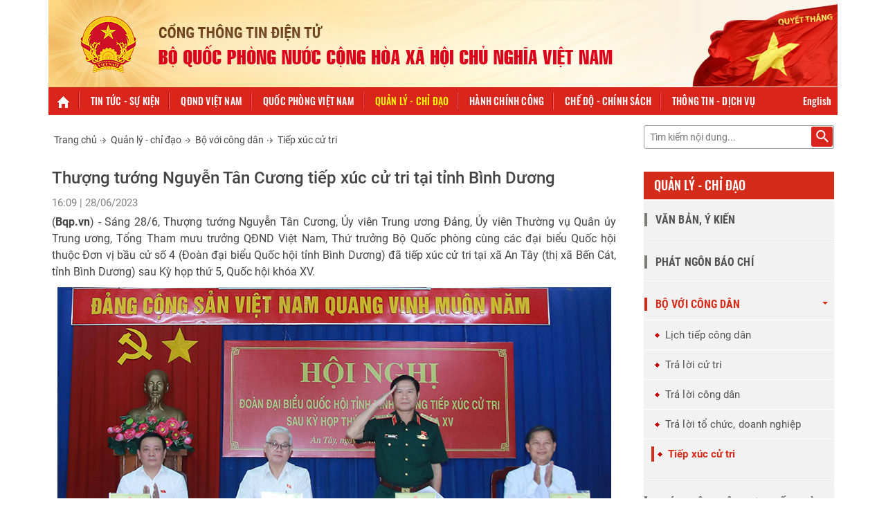

--- FILE ---
content_type: text/html; charset=UTF-8
request_url: https://www.bqp.vn/home/intro/detailnews/!ut/p/z0/VYrLDoIwEEW_huVkqgtlCz5ISDTRYALdmNI2pYotSEvw7y24cjF3cu85SLFEatioFXPaGtaGXtHN_Zicr3G6Ski8PqTkUhT73emWkyzbYo5Utbb-qfrR9zRByq1xcnJYvqyIyMAgfBi0k0vpWy5EE5HRagimAsFMRJyWHUyeA_fg3joMjZ-hW9Io_5EGHDOBL_O_Hkg4bRqo5xCzg92TVl8QVP_-/
body_size: 19063
content:
<!DOCTYPE html>
<html lang="en" >
<head>
<meta charset="UTF-8">
<meta name="viewport" content="width=device-width, initial-scale=1, maximum-scale=1, minimum-scale=1">
<meta http-equiv="X-UA-Compatible" content="IE=Edge">
<meta name="DC.Title" content="">
<meta name="DC.Creator" content="">
<meta name="DC.Date" content="">
<meta name="DC.Publisher" content="">
<meta name="DC.Description" content="">
<meta name="DC.Identifier" content="">
<!-- rel=dynamic-content indicates an element that is replaced with the contents produced by the specified href. 
	 dyn-cs:* URIs are resolved using the values within the 'wp_dynamicContentSpots_85' theme module. -->
<link rel="stylesheet" href="/contenthandler/!ut/p/digest!SFpi33s6cBzZRnXKFRxIVg/sp/mashup:ra:collection?soffset=0&amp;eoffset=17&amp;themeID=ZJ_FANR8B1A0GNU20QT4GU47A3000&amp;locale=en&amp;mime-type=text%2Fcss&amp;lm=1611155841000&amp;entry=wp_toolbar_common__0.0%3Ahead_css&amp;entry=wp_status_bar__0.0%3Ahead_css&amp;entry=wp_liveobject_framework__0.0%3Ahead_css&amp;entry=wp_dialog_css__0.0%3Ahead_css&amp;entry=wp_portlet_css__0.0%3Ahead_css&amp;entry=wp_toolbar_projectmenu__0.0%3Ahead_css&amp;entry=wp_toolbar_common_actionbar__0.0%3Ahead_css&amp;entry=wp_toolbar_sitepreview__0.0%3Ahead_css&amp;entry=wp_toolbar_logo__0.0%3Ahead_css&amp;entry=wp_simple_contextmenu_css__0.0%3Ahead_css&amp;entry=wp_toolbar_actionbar__0.0%3Ahead_css&amp;entry=wp_theme_portal_edit_85__0.0%3Ahead_css&amp;entry=wp_ic4_wai_resources__0.0%3Ahead_css&amp;entry=wp_theme_portal_85__0.0%3Ahead_css&amp;entry=wp_toolbar_moremenu__0.0%3Ahead_css&amp;entry=wp_oob_sample_styles__0.0%3Ahead_css" type="text/css"/><link rel="alternate" id="head_css_deferred" href="/contenthandler/!ut/p/digest!SFpi33s6cBzZRnXKFRxIVg/sp/mashup:ra:collection?soffset=0&amp;eoffset=6&amp;themeID=ZJ_FANR8B1A0GNU20QT4GU47A3000&amp;locale=en&amp;mime-type=text%2Fcss&amp;lm=1611155840000&amp;entry=wp_contextmenu_css__0.0%3Ahead_css&amp;entry=wp_federated_documents_picker__0.0%3Ahead_css&amp;entry=wcm_inplaceEdit__0.0%3Ahead_css&amp;entry=wp_dnd_css__0.0%3Ahead_css&amp;entry=wp_content_targeting_cam__0.0%3Ahead_css&amp;deferred=true"/><script type="text/javascript">var djConfig={"baseUrl":"/portal_dojo/v1.9/dojo/","locale":"en","isDebug":false,"debugAtAllCosts":false,"parseOnLoad":false,"afterOnLoad":false,"has":{"dojo-bidi":true},"modulePaths":{"com":"/themeModules/js/com","ibm":"/themeModules/js/ibm","pagebuilder":"/themeModules/modules/pagebuilder/js","portalclient":"/themeModules/modules/portalclient/js","asa":"/themeModules/modules/asa/js","contentmapping":"/themeModules/modules/contentmapping/js","federation":"/themeModules/modules/federation/js"}};djConfig.locale=djConfig.locale.replace(/_/g, "-").replace(/iw/, "he").toLowerCase();(function(){if (typeof(wpModules) == 'undefined') wpModules = {}; if (typeof(wpModules.state) == 'undefined') wpModules.state = {}; if (typeof(wpModules.state.page) == 'undefined') wpModules.state.page = {};wpModules.state.page._initial=[{"nsuri":"http://www.ibm.com/xmlns/prod/websphere/portal/publicparams","name":"selection","value":["Z6_FANR8B1A082EB0QTTDCMUJ0GG7"]},{"nsuri":"http://www.ibm.com/xmlns/prod/websphere/portal/publicparams","name":"labelMappings","value":["Z6_FANR8B1A00ILC0QDGT5NDP10G7","Z6_FANR8B1A082EB0QTTDCMUJ0GG7","Z6_000000000000000000000000A0","Z6_FANR8B1A082EB0QTTDCMUJ0GG7","Z6_FANR8B1A082EB0QTTDCMUJ0GG7","Z6_000000000000000000000000A0"]},{"nsuri":"http://www.ibm.com/xmlns/prod/datatype/content","name":"context","value":["mod/sa-mod-site/sa-qlcddh/voi-cong-dan/tiep-xuc-cu-tri/thuong-tuong-nguyen-tan-cuong-tiep-xuc-cu-tri-tai-tinh-binh-duong"]},{"nsuri":"http://www.ibm.com/xmlns/prod/websphere/portal/publicparams","name":"expansions","value":["Z6_000000000000000000000000A0","Z6_FANR8B1A00ILC0QDGT5NDP10G7","Z6_FANR8B1A08DS20QTQ9616N2087"]}];wpModules.state.page.selectionPath=['Z6_000000000000000000000000A0','Z6_FANR8B1A00ILC0QDGT5NDP10G7','Z6_FANR8B1A08DS20QTQ9616N2087','Z6_FANR8B1A082EB0QTTDCMUJ0GG7'];wpModules.state.page.supportsEditMode=true;wpModules.state.page.supportsToolbar=true;wpModules.state.page.path='';wpModules.state.page.protectedPath='/myportal';wpModules.state.page.publicPath='';})();</script><script type="text/javascript" src="/contenthandler/!ut/p/digest!SFpi33s6cBzZRnXKFRxIVg/mashup/ra:collection?themeID=ZJ_FANR8B1A0GNU20QT4GU47A3000&amp;locale=en&amp;mime-type=text%2Fjavascript&amp;lm=1611155843000&amp;entry=dojo_19__0.0%3Ahead_js&amp;entry=wp_client_main__0.0%3Ahead_js&amp;entry=wp_client_ext__0.0%3Ahead_js&amp;entry=wp_client_logging__0.0%3Ahead_js&amp;entry=wp_client_tracing__0.0%3Ahead_js&amp;entry=wp_modules__0.0%3Ahead_js&amp;entry=wp_state_page__0.0%3Ahead_js&amp;entry=wp_photon_dom__0.0%3Ahead_js&amp;entry=wp_dialog_util__0.0%3Ahead_js&amp;entry=wp_toolbar_common__0.0%3Ahead_js&amp;entry=wp_analytics_aggregator__0.0%3Ahead_js&amp;entry=wp_a11y__0.0%3Ahead_js&amp;entry=wp_dialog_draggable__0.0%3Ahead_js&amp;entry=wp_dialog_main__0.0%3Ahead_js&amp;entry=wp_theme_utils__0.0%3Ahead_js&amp;entry=wp_toolbar_viewframe_validator__0.0%3Ahead_js&amp;entry=wp_theme_portal_85__0.0%3Ahead_js"></script><link rel="alternate" id="head_js_deferred" href="/contenthandler/!ut/p/digest!3JKaotSk_gMd0aUfF0xN-w/mashup/ra:collection?themeID=ZJ_FANR8B1A0GNU20QT4GU47A3000&amp;locale=en&amp;mime-type=text%2Fjavascript&amp;lm=1536738542000&amp;entry=dojo_app_19__0.0%3Ahead_js&amp;entry=dojo_dom_19__0.0%3Ahead_js&amp;entry=dojo_dnd_basic_19__0.0%3Ahead_js&amp;entry=dojo_fx_19__0.0%3Ahead_js&amp;entry=dojo_data_19__0.0%3Ahead_js&amp;entry=dojo_dnd_ext_19__0.0%3Ahead_js&amp;entry=dojo_selector_lite_19__0.0%3Ahead_js&amp;entry=dijit_19__0.0%3Ahead_js&amp;entry=dijit_layout_basic_19__0.0%3Ahead_js&amp;entry=dojox_layout_basic_19__0.0%3Ahead_js&amp;entry=dijit_menu_19__0.0%3Ahead_js&amp;entry=dojo_fmt_19__0.0%3Ahead_js&amp;entry=dijit_form_19__0.0%3Ahead_js&amp;entry=wp_client_selector__0.0%3Ahead_js&amp;entry=wp_dnd_namespace__0.0%3Ahead_js&amp;entry=dijit_tree_19__0.0%3Ahead_js&amp;entry=dijit_layout_ext_19__0.0%3Ahead_js&amp;entry=wp_dnd_source__0.0%3Ahead_js&amp;entry=wp_dnd_util__0.0%3Ahead_js&amp;entry=wp_contextmenu_js__0.0%3Ahead_js&amp;entry=wcm_inplaceEdit__0.0%3Ahead_js&amp;entry=wp_client_dnd__0.0%3Ahead_js&amp;entry=wp_dnd_target__0.0%3Ahead_js&amp;deferred=true"/><link id="leMchAJuzZC" rel="alternate" href="http://www.bqp.vn/home/intro/detailnews/!ut/p/z0/[base64]/"><script type="text/javascript">(function() {
	var element = document.getElementById("leMchAJuzZC");
	if (element) {
		wpModules.theme.WindowUtils.baseURL.resolve(element.href);
	}
}());</script><style id="layout-wstate-styles"></style><base href="http://www.bqp.vn/home/intro/detailnews/!ut/p/z0/[base64]/">
<title>Thượng  tướng Nguyễn Tân Cương tiếp xúc cử tri tại tỉnh Bình Dương</title>

<meta content="Thượng  tướng Nguyễn Tân Cương tiếp xúc cử tri tại tỉnh Bình Dương" name="DC.Title"><meta content="Nguyễn Thúy" name="DC.Creator"><meta content="2023-06-28T16:09:29+07:00" name="DC.Date" scheme="W3CDTF"><meta content="(Bqp.vn) - Sáng 28/6, Thượng tướng Nguyễn Tân Cương, Ủy viên Trung ương Đảng, Ủy viên Thường vụ Quân ủy Trung ương, Tổng Tham mưu trưởng QĐND Việt Nam, Thứ trưởng Bộ Quốc phòng cùng các đại biểu Quốc hội thuộc Đơn vị bầu cử số 4 (Đoàn đại biểu Quốc hội tỉnh Bình Dương) đã tiếp xúc cử tri tại xã An Tây (thị xã Bến Cát, tỉnh Bình Dương) sau Kỳ họp thứ 5, Quốc hội khóa XV." name="DC.Description"><meta content="Thuong-tuong-Nguyen-Tan-Cuong-tiep-xuc-cu-tri-tai-tinh-Binh-Duong" name="DC.Identifier">
<link id="com.ibm.lotus.NavStateUrl" rel="alternate" href="/home/intro/detailnews/!ut/p/z0/[base64]/" />


<link href="/contenthandler/!ut/p/digest!XzWpHd4WWNGJyUWtkUvndg/dav/fs-type1/themes/ibm.portal.85Theme.mod/images/favicon.ico" rel="shortcut icon" type="image/x-icon" />
<!-- rendering is delegated to the specified href for each locale --><!--START LOCALE LINKS-->


<!-- Bootstrap -->
<link rel="stylesheet" href="/contenthandler/dav/themelist/ibm.portal.85Theme.mod/template/css/bootstrap.min.css">
<!--<link type="text/css" href="https://cdnjs.cloudflare.com/ajax/libs/twitter-bootstrap/3.3.7/css/bootstrap.min.css" rel="stylesheet">-->
<link rel="stylesheet" href="/contenthandler/dav/themelist/ibm.portal.85Theme.mod/template/css/fonts.css">
<link rel="stylesheet" href="/contenthandler/dav/themelist/ibm.portal.85Theme.mod/template/css/font-awesome.css">
<link rel="stylesheet" href="/contenthandler/dav/themelist/ibm.portal.85Theme.mod/template/css/jquery.simplyscroll.css" media="all">
<link rel="stylesheet" href="/contenthandler/dav/themelist/ibm.portal.85Theme.mod/template/css/owl.carousel.min.css">
<link rel="stylesheet" href="/contenthandler/dav/themelist/ibm.portal.85Theme.mod/template/css/common.css">
<link rel="stylesheet" href="/contenthandler/dav/themelist/ibm.portal.85Theme.mod/template/css/default.css">
<link rel="stylesheet" href="/contenthandler/dav/themelist/ibm.portal.85Theme.mod/template/css/responsive.css">
<link rel="stylesheet" href="/contenthandler/dav/themelist/ibm.portal.85Theme.mod/template/css/animate.css">
<link rel="stylesheet" href="/contenthandler/dav/themelist/ibm.portal.85Theme.mod/template/css/jquery.mmenu.all.css">
<link rel="stylesheet" href="/contenthandler/dav/themelist/ibm.portal.85Theme.mod/template/css/styles-mmmenu.css">
<link rel="stylesheet" href="/contenthandler/dav/themelist/ibm.portal.85Theme.mod/template/css/custom.css">
<link rel="stylesheet" href="/contenthandler/dav/themelist/ibm.portal.85Theme.mod/template/css/fonts/css_font3.css" > 
<link rel="stylesheet" href="/contenthandler/dav/themelist/ibm.portal.85Theme.mod/template/css/fonts/css_font4.css" > 
<link rel="stylesheet" href="/contenthandler/dav/themelist/ibm.portal.85Theme.mod/template/css/fonts/css_font5.css" > 
<link rel="stylesheet" href="/contenthandler/dav/themelist/ibm.portal.85Theme.mod/template/css/fonts/css_font6.css" > 
<script type="text/javascript" src="/contenthandler/dav/themelist/ibm.portal.85Theme.mod/template/js/jquery.min.js"></script>
</head>
<body id="content" class="lotusui30dojo tundra claro locale_en">	
	
	<div class="wpthemeFrame">
		
		<header role="banner" tabindex="-1" aria-label="Main header">

			<!-- site toolbar -->
			</header>

		<div class="wpthemeMainContent" role="main" tabindex="-1" aria-label="IBM WebSphere Portal">
			<div class="wpthemeInner">	
				<!-- asa markup contributions for pages -->	
				

<div class="asa.page" id="asa.page" style="display:none;">
	<span class="asa.page.id">Z6_FANR8B1A082EB0QTTDCMUJ0GG7</span>

	

</div>


	<div class="wpthemeCrumbTrail wpthemeLeft">

		<a href="/home/intro">
					<span class="" lang="en" dir="ltr">
								
						<!-- print out the page title -->Giới thiệu
					</span>
				</a>
					<span class="wpthemeCrumbTrailSeparator">&gt;</span>
				<strong>
					<span class=" wpthemeSelected" lang="en" dir="ltr">
								
						<!-- print out the page title -->Chi tiết tin bài
					</span>
				</strong>
	</div><div class="wpthemeClear"></div>
				
<div class="wpthemeInner">
	<div id="wpthemeStatusBarContainer" class="wpthemeStatusBarContainer">

		
		<noscript>
			<div class="wpthemeMessage" role="alert" wairole="alert">
				<img class="wpthemeMsgIcon wpthemeMsgIconError" src="[data-uri]" alt="Error" />
				<span class="wpthemeAltText">Error:</span>
				<div class="wpthemeMessageBody">Javascript is disabled in this browser. This page requires Javascript. Modify your browser's settings to allow Javascript to execute. See your browser's documentation for specific instructions.</div>
			</div>
		</noscript>

	</div>
</div>
</div>		

			<!-- required - do not remove -->
			<div style="display:none" id="portletState">{}</div><div id="layoutContainers" class="wpthemeLayoutContainers wpthemeLayoutContainersHidden" >	
				<div class="wpthemeInner">					
					<div class="hiddenWidgetsDiv">
	<!-- widgets in this container are hidden in the UI by default -->
	<div class='component-container wpthemeFull ibmDndRow wpthemeCol12of12 wpthemeRow hiddenWidgetsContainer id-Z7_FANR8B1A082EB0QTTDCMUJ0G86' name='ibmHiddenWidgets' ></div><div style="clear:both"></div>
</div>
<!-- this layout has one main container -->
<div class="wptheme1Col">
	<div class='component-container wpthemeFull wpthemeLeft wpthemeCol ibmDndColumn wpthemeCol12of12 wpthemePrimary id-Z7_FANR8B1A082EB0QTTDCMUJ0G81' name='ibmMainContainer' ><div class='component-control id-Z7_FANR8B1A082EB0QTTDCMUJ0G83' ><span id="Z7_FANR8B1A082EB0QTTDCMUJ0G83"></span><section class="ibmPortalControl wpthemeControl wpthemeHidden a11yRegionTarget" role="region">

	
	

	<div class="asa.portlet" id="asa.portlet.Z7_FANR8B1A082EB0QTTDCMUJ0G83" style="display:none;">
		<span class="asa.portlet.id">Z7_FANR8B1A082EB0QTTDCMUJ0G83</span>

		

	</div>
	
<!-- start header markup -->
	<header class="wpthemeControlHeader" role="banner" aria-label="Skin header">
		<div class="wpthemeInner">
			<h2>
				<img class="dndHandle" draggable="true" ondragstart="wpModules.dnd.util.portletDragStart(event, this, this.parentNode, 30, 0);"
				ondragend="wpModules.dnd.util.portletDragEnd(event);" 
				src="[data-uri]" alt=""/>
				<!-- lm-dynamic-title node marks location for dynamic title support -->
 				<span class="lm-dynamic-title asa.portlet.title a11yRegionLabel"><span lang="en" dir="ltr">Web Content Viewer</span></span>
			</h2>
			<a aria-haspopup="true" aria-label="Display content menu" role="button" href="javascript:;" class="wpthemeIcon wpthemeMenuFocus contextMenuInSkinIcon" style="display:none" tabindex="0">
				<span title="Display content menu"><img aria-label="Display content menu" alt="" src="[data-uri]"></span>
				<span class="wpthemeAltText">Component Action Menu</span>
				<!-- start CAM template -->
				<span class="wpthemeMenu" data-positioning-handler="horizontallyCenteredBelow">
					<div class="wpthemeMenuBorder">
						<!-- define the menu item template inside the "ul" element.  only "css-class", "description", and "title" are handled by the theme's sample javascript. -->
						<ul class="wpthemeMenuDropDown wpthemeTemplateMenu" role="menu">
							<li class="${css-class}" role="menuitem" tabindex="-1"><span
								class="wpthemeMenuText">${title}</span></li>
						</ul>
						<div class="verticalMenuPointer pointer"></div>
					</div> <!-- Template for loading -->
					<div class="wpthemeMenuLoading wpthemeTemplateLoading">${loading}</div>
					<!-- Template for submenu -->
					<div class="wpthemeAnchorSubmenu wpthemeTemplateSubmenu">
						<div class="wpthemeMenuBorder wpthemeMenuSubmenu">
							<ul id="${submenu-id}" class="wpthemeMenuDropDown"
								role="menu">
								<li role="menuitem" tabindex="-1"></li>
							</ul>
						</div>
					</div>
				</span>
				<!-- end CAM template -->
			</a>
			<a aria-haspopup="true" aria-label="Display portlet menu" role="button" href="javascript:;" class="wpthemeIcon wpthemeMenuFocus" tabindex="0"
                onclick="if (typeof wptheme != 'undefined') wptheme.contextMenu.init({ 'node': this, menuId: 'skinAction', jsonQuery: {'navID':ibmCfg.portalConfig.currentPageOID,'windowID':wptheme.getWindowIDFromSkin(this)}, params: {'alignment':'right'}});"
				onkeydown="javascript:if (typeof i$ != 'undefined' &amp;&amp; typeof wptheme != 'undefined') {if (event.keyCode ==13 || event.keyCode ==32 || event.keyCode==38 || event.keyCode ==40) {wptheme.contextMenu.init(this, 'skinAction', {'navID':ibmCfg.portalConfig.currentPageOID,'windowID':wptheme.getWindowIDFromSkin(this)}); return false;}}">
				<span title="Display portlet menu"><img aria-label="Display portlet menu" alt="" src="[data-uri]"></span>
				<span class="wpthemeAltText">Actions</span>
			</a>
		</div>
	</header>
	
	<div class="wpthemeControlBody wpthemeOverflowAuto wpthemeClear"> <!-- lm:control dynamic spot injects markup of layout control -->
	<!-- asa.overlay marks the node that the AsaOverlayWidget will be placed in -->
		<div style="position:relative; z-index: 1;">
			<div class="analytics.overlay" ></div>
		</div>
		




































    
    

    
    

    
    
    





    
    
        
        
            
                
                    
                    
                       
                        
                            <style>
.navbar-default .navbar-nav > li > a {
  font-family: 'Oswald', sans-serif;
  text-transform: uppercase;
  font-weight: 500;
  text-align: center;
  font-size: 14px;
  color: #fff;
  letter-spacing: 0.2px;
}
</style>

<!-- Begin EMC Tracking Code -->
<script type="text/javascript">
	var _govaq = window._govaq || [];
_govaq.push(['trackPageView']);
_govaq.push(['enableLinkTracking']);
(function () {
	_govaq.push(['setTrackerUrl', 'https://f-emc.ngsp.gov.vn/tracking']);
	_govaq.push(['setSiteId', '2094']);
	var d = document,
		g = d.createElement('script'),
		s = d.getElementsByTagName('script')[0];
	g.type = 'text/javascript';
	g.async = true;
	g.defer = true;
	g.src = 'https://f-emc.ngsp.gov.vn/embed/gov-tracking.min.js';
	s.parentNode.insertBefore(g, s);
})();
</script>
<!-- End EMC Tracking Code -->
<body>
<div class="bg-white container">
	<script language="javascript">
	var now = new Date();									
	var curr_date = now.getDate();
	var curr_month = now.getMonth()+1;
	var curr_year = now.getFullYear();
	var curr_hours = now.getHours();
	var curr_minutes = now.getMinutes();

	if(curr_hours<10){
	curr_hours = "0" + curr_hours;						
	}
	if(curr_minutes<10){
	curr_minutes  = "0" + curr_minutes;
	}
	var DayOfWeek;
	function fncDayOfWeek(){
		var stDate;									
		var assoc= new Array(7);
		assoc[0]="Ch&#7911; Nh&#7853;t";
		assoc[1]="Th&#7913; Hai";
		assoc[2]="Th&#7913; Ba";
		assoc[3]="Th&#7913; T&#432;";
		assoc[4]="Th&#7913; N&#259;m";
		assoc[5]="Th&#7913; S&#225;u";
		assoc[6]="Th&#7913; B&#7843;y";									
		stDate=now.getDay();
		return(assoc[stDate]);
   }      
</script>
<div id="1" class="">
	<div class="row">
	  <div class="bg-head">
		<div class="container">
		  <div class="row">
			<div class="hd-height-head hidden-on-xs"> <a class="" href="/home"> <img class="img-responsive" src="/contenthandler/dav/themelist/ibm.portal.85Theme.mod/template/img/logo.jpg"/> </a> </div>
			<div class="hd-height-head hidden-on-large hidden-on-medium hidden-on-sm"> <a class="" href="/home"> <img class="img-responsive" src="/contenthandler/dav/themelist/ibm.portal.85Theme.mod/template/img/banner600.jpg"> </a> </div>
		  </div>
		</div>
	  </div>
	</div>
	<div class="row">
		<div class="plr15-on-lg">
		  	<div class="menu-top">
				<nav id="" class="navbar navbar-default nav-mobile">
					<div class="post-relative"> 
						<div class="container-iconbar post-bt-mn-home" onclick="myFunction(this)">
						  <div class="bar1"></div>
						  <div class="bar2"></div>
						  <div class="bar3"></div>
						  <div class="bar4"></div>
						</div>
						<script>
							function myFunction(x) {x.classList.toggle("change");						  
								$('#menu').toggle()
								$('html, body').css({
									overflow: 'hidden',
									height: '100%'
								});
							}
						
						</script>  
						
						
						<div class="collapse navbar-collapse" id="defaultNavbar1">
							<ul class="nav navbar-nav navbar-bg">
							  <li class="homeIco"><a href="/"><img src="/contenthandler/dav/themelist/ibm.portal.85Theme.mod/template/img/icon-home1_deselect.png" width="" height="" alt=""/></a></li>
							  <li class="sa-ttsk"><a href="/home/news">Tin tức - sự kiện</a></li>
							  <li class="sa-qdndvn"><a href="/home/qdndvn">QĐND Việt Nam</a></li>
							  <li class="sa-qpvn"><a href="/home/qpvn">Quốc phòng Việt Nam</a></li>
							  <li class="sa-qlcddh"><a href="/home/qlcd">Quản lý - chỉ đạo</a></li>
							  <li class="sa-mod-qlcd-hcc"><a href="/home/hcc" class="">Hành chính công</a></li>
							  <li class="sa-cdcs"><a href="/home/cdcs" class="">Chế độ - chính sách </a></li>
							  <li class="sa-ttk"><a href="/home/ttdv" class="">Thông tin - dịch vụ</a></li>
							  
							</ul>
                                                        <ul class="nav navbar-nav navbar-bg navbar-right">
								<li><a href="/en" class="">English</a></li>
							</ul>
						</div>
					</div>
					<div class="bg-grey container post-relative">
   <div class="menumobile">
      <nav id="menu" style="display:none;">
         <div>
            <ul>
               <li><a title="" href="/">Trang chủ</a></li>
               <li><a title="" href="/bo-truong">Trang tin Bộ trưởng Bộ Quốc phòng</a></li>
                <li><a title="" href="/cong-thanh-phan">Trang/cổng TTĐT thành phần</a></li> 
               <li>
                  <a title="Tin tức - sự kiện" href="/home/news">Tin tức - sự kiện</a>
                  <ul>
                     <li><a class="sa-tt-qpan" href="/home/news?current=true&amp;urile=wcm:path:/mod/sa-mod-site/sa-ttsk/sa-tt-qpan">Quốc phòng an ninh</a></li>
                     <li><a class="sa-tt-dnqp" href="/home/news?current=true&amp;urile=wcm:path:/mod/sa-mod-site/sa-ttsk/sa-tt-dnqp">Đối ngoại quốc phòng</a></li>
                     <li><a class="sa-tt-tn" href="/home/news?current=true&amp;urile=wcm:path:/mod/sa-mod-site/sa-ttsk/sa-tt-tn">Trong nước</a></li>
                     <li><a class="sa-tt-tg" href="/home/news?current=true&amp;urile=wcm:path:/mod/sa-mod-site/sa-ttsk/sa-tt-tg">Thế giới</a></li>
                     <li><a class="sa-news-focus" href="/home/news/td?current=true&amp;urile=wcm:path:/mod/sa-mod-site/sa-ttsk/sa-news-focus">Tiêu điểm</a></li>
                     <li><a class="sa-tt-cmsk" href="/home/news/event?current=true&amp;urile=wcm:path:/mod/sa-mod-site/sa-ttsk/sa-tt-cmsk">Chuyên mục - sự kiện</a></li>
                  </ul>
               </li>
               <li class="">
                  <a title="Văn bản" href="/home/qdndvn" target="_self">Quân đội nhân dân Việt Nam</a>
                  <ul>
                     <li>
                        <a>Quân đội nhân dân</a>
                        <ul>
                           <li>
                              <a href="/vn/bai-viet/sa-qdndvn/sa-qdndvn-child/sa-qdndvn-gt">
                              Giới thiệu 										
                              </a>
                           </li>
                           <li>
                              <a href="/vn/vktb/sa-qdndvn/sa-qdndvn-child/sa-qdndvn-vktb">
                              Vũ khí - trang bị 										
                              </a>
                           </li>
                           <li>
                              <a>
                              Quân kỳ, quân hiệu, quân phục									
                              </a>
                              <ul>
                                 <li><a href="/vn/bai-viet/sa-qdndvn/sa-qdndvn-child/sa-qdndvn-qkqhqp/sa-qdndvn-qkqhqp-qk">Quân kỳ</a></li>
                                 <li><a href="/vn/bai-viet/sa-qdndvn/sa-qdndvn-child/sa-qdndvn-qkqhqp/sa-qdndvn-qkqhqp-qh">Quân hiệu</a></li>
                                 <li><a href="/vn/bai-viet/sa-qdndvn/sa-qdndvn-child/sa-qdndvn-qkqhqp/sa-qdndvn-qkqhqp-qp">Quân phục</a></li>
                              </ul>
                           </li>
                           <li>
                              <a>
                              Tướng lĩnh QĐND Việt Nam 										
                              </a>
                              <ul>
                                 <li><a href="/home/intro/intro?current=true&amp;urile=wcm:path:/Mod/sa-mod-site/sa-qdndvn/sa-qdndvn-child/sa-qdndvn-tlqdndvn/sa-qdndvn-tlqdndvn-daituong">Đại tướng</a></li>
                                 <li><a href="/vn/danh-sach/sa-qdndvn/sa-qdndvn-child/sa-qdndvn-tlqdndvn/sa-qdndvn-tlqdndvn-thuongtuong">Thượng tướng</a></li>
                                 <li><a href="/vn/danh-sach/sa-qdndvn/sa-qdndvn-child/sa-qdndvn-tlqdndvn/sa-qdndvn-tlqdndvn-trungtuong">Trung tướng</a></li>
                                 <li><a href="/vn/bai-viet/sa-qdndvn/sa-qdndvn-child/sa-qdndvn-tlqdndvn/sa-qdndvn-tlqdndvn-thieutuong">Thiếu tướng</a></li>
                              </ul>
                           </li>
                           <li>
                              <a>
                              Anh hùng LLVT nhân dân 										
                              </a>
                              <ul>
                                 <li><a href="/vn/danh-sach-cm/sa-qdndvn/sa-qdndvn-child/sa-qdndvn-ahllvtnd/sa-qdndvn-ahllvtnd-tt">Tập thể</a></li>
                                 <li><a href="/vn/danh-sach/sa-qdndvn/sa-qdndvn-child/sa-qdndvn-ahllvtnd/sa-qdndvn-ahllvtnd-cn">Cá nhân</a></li>
                                 <li><a href="/vn/danh-sach/sa-qdndvn/sa-qdndvn-child/sa-qdndvn-ahllvtnd/sa-qdndvn-ahllvtnd-tulieu">Tư liệu</a></li>
                              </ul>
                           </li>
                        </ul>
                     </li>
                     <li>
                        <a>
                        Dân quân tự vệ
                        </a>
                        <ul>
                           <li>
                              <a  href="/vn/bai-viet/sa-qdndvn/sa-qdndvn-dqtv/sa-qdndvn-dqtv-gt">
                              Giới thiệu 										
                              </a>
                           </li>
                           <li>
                              <a  href="/vn/danh-sach/sa-qdndvn/sa-qdndvn-dqtv/sa-qdndvn-dqtv-tthd">
                              Hoạt động dân quân tự vệ 										
                              </a>
                           </li>
                           <li>
                              <a  href="/vn/danh-sach/sa-qdndvn/sa-qdndvn-dqtv/sa-qdndvn-dqtv-dqtv">
                              DQTV các dân tộc Việt Nam 										
                              </a>
                           </li>
                        </ul>
                     </li>
                     <li>
                        <a>
                        Lịch sử - truyền thống
                        </a>
                        <ul>
                           <li>
                              <a  href="/vn/danh-sach/sa-qdndvn/sa-qdndvn-lstt/sa-qdndvn-lstt-qctk">
                              LLVT qua các thời kỳ 										
                              </a>
                           </li>
                           <li>
                              <a  href="/vn/danh-sach/sa-qdndvn/sa-qdndvn-lstt/sa-qdndvn-lstt-ctcqs">
                              Các tổ chức quân sự 										
                              </a>
                           </li>
                           <li>
                              <a  href="/vn/danh-sach/sa-qdndvn/sa-qdndvn-lstt/sa-qdndvn-lstt-cdtd">
                              Chiến dịch, trận đánh 										
                              </a>
                           </li>
                           <li>
                              <a  href="/home/intro/intro?current=true&amp;urile=wcm:path:/Mod/sa-mod-site/sa-qdndvn/sa-qdndvn-lstt/sa-qdndvn-dnqsvn">
                              Danh nhân quân sự Việt Nam 										
                              </a>
                           </li>
                           <li>
                              <a  href="/vn/danh-sach/sa-qdndvn/sa-qdndvn-lstt/sa-qdndvn-lstt-hk">
                              Hồi ký 										
                              </a>
                           </li>
                           <li>
                              <a  href="/vn/danh-sach/sa-qdndvn/sa-qdndvn-lstt/sa-qdndvn-lstt-tk">
                              Tổng kết 										
                              </a>
                           </li>
                           <li>
                              <a  href="/vn/danh-sach/sa-ttk/sa-ttdv-vhtt/sa-ttk-vhtt-vh-tcvh/sa-ttk-vhtt-vh-tcvh-baotang">
                              Hệ thống bảo tàng 										
                              </a>
                           </li>
                        </ul>
                     </li>
                  </ul>
               </li>
               <li class="">
                  <a title="Văn bản" href="/home/qpvn" target="_self">Quốc phòng Việt Nam</a>
                  <ul>
                     <li>
                        <a href="/vn/bai-viet/sa-qpvn/sa-qpvn-qutw" >
                        Quân ủy Trung ương
                        </a>									
                     </li>
                     <li>
                        <a>
                        Bộ Quốc phòng
                        </a>
                        <ul>
                           <li>
                              <a href="/vn/bai-viet/sa-qpvn/sa-qpvn-bqp-root/sa-qpvn-gt" aria-expanded="true">
                              Giới thiệu 										
                              </a>
                           </li>
                           <li>
                              <a>
                              Lãnh đạo 										
                              </a>
                              <ul>
                                 <li><a href="/vn/bai-viet/sa-qpvn/sa-qpvn-bqp-root/sa-qpvn-bqp-child-dsldbqp/sa-qpvn-bqp-ldhn">Lãnh đạo hiện nay</a></li>
                                 <li><a href="/home/intro/bt?current=true&urile=wcm:path:/Mod/sa-mod-site/sa-qpvn/sa-qpvn-bqp-root/sa-qpvn-bqp-child-dsldbqp/sa-qpvn-bqp-child-btqctk">Bộ trưởng qua các thời kỳ</a></li>
                              </ul>
                           </li>
                           <li>
                              <a  href="/vn/bai-viet/sa-qpvn/sa-qpvn-bqp-root/sa-qpvn-bqp-child-bttm">
                              Bộ Tổng Tham mưu 										
                              </a>
                           </li>
                           <li>
                              <a href="/vn/bai-viet/sa-qpvn/sa-qpvn-bqp-root/sa-qpvn-bqp-child-tcct">
                              Tổng cục Chính trị 										
                              </a>
                           </li>
                           <li>
                              <a  href="/vn/danh-sach/sa-qpvn/sa-qpvn-bqp-root/sa-qpvn-bqp-child-ctcctt">
                              Tổng cục, Cục trực thuộc 										
                              </a>
                           </li>
                           <li>
                              <a  href="/vn/danh-sach-cm/sa-qpvn/sa-qpvn-bqp-root/sa-qpvn-bqp-child-qk">
                              Quân khu 										
                              </a>
                           </li>
                           <li>
                              <a  href="/vn/danh-sach-cm/sa-qpvn/sa-qpvn-bqp-root/sa-qpvn-bqp-child-qd">
                              Quân đoàn 										
                              </a>
                           </li>
                           <li>
                              <a  href="/vn/danh-sach-cm/sa-qpvn/sa-qpvn-bqp-root/sa-qpvn-bqp-child-qcbdbp">
                              Quân chủng, BĐ Biên phòng 										
                              </a>
                           </li>
                           <li>
                              <a  href="/vn/danh-sach-cm/sa-qpvn/sa-qpvn-bqp-root/sa-qpvn-bqp-child-bc">
                              Binh chủng 										
                              </a>
                           </li>
                           <li>
                              <a href="/vn/bai-viet/sa-qpvn/sa-qpvn-bqp-root/sa-qpvn-bqp-child-btll">
                              BTLBV Lăng CT Hồ Chí Minh 										
                              </a>
                           </li>
                           <li>
                              <a  href="/vn/bai-viet/sa-qpvn/sa-qpvn-bqp-root/sa-qpvn-bqp-child-hvntcy">
                              Học viện, nhà trường 										
                              </a>
                           </li>
                           <li>
                              <a  href="/vn/bai-viet/sa-qpvn/sa-qpvn-bqp-root/sa-qpvn-bqp-child-cvnccy">
                              Viện nghiên cứu 										
                              </a>
                           </li>
                           <li>
                              <a  href="/vn/bai-viet/sa-qpvn/sa-qpvn-bqp-root/sa-qpvn-bqp-child-kktqp">
                              Kinh tế quốc phòng 										
                              </a>
                           </li>
                        </ul>
                     </li>
                     <li>
                        <a>
                        Chính sách quốc phòng
                        </a>	
                        <ul>
                           <li>
                              <a  href="/vn/bai-viet/sa-qpvn/sa_qpvn_csqp/sa-qpvn-csqp-csqpvn">
                              Chủ trương - chính sách 										
                              </a>
                           </li>
                           <li>
                              <a  href="/vn/danh-sach/sa-qpvn/sa_qpvn_csqp/sa_qpvn_stqp">
                              Sách trắng quốc phòng 										
                              </a>
                           </li>
                           <li>
                              <a  href="/vn/danh-sach/sa-qpvn/sa_qpvn_csqp/sa-qpvn-csqp-tlvkbv">
                              Tư liệu 										
                              </a>
                           </li>
                        </ul>
                     </li>
                     <li>
                        <a>
                        Đối ngoại quốc phòng
                        </a>
                        <ul>
                           <li>
                              <a  href="/vn/bai-viet/sa-qpvn/sa_qpvn_dnqp/sa-qpvn-dnqp-ctcs">
                              Chủ trương - chính sách 										
                              </a>
                           </li>
                           <li>
                              <a  href="/vn/danh-sach/sa-qpvn/sa_qpvn_dnqp/sa-qpvn-dnqp-dnvhtqp">
                              Hoạt động đối ngoại và hợp tác 										
                              </a>
                           </li>
                           <li>
                              <a  href="/vn/bai-viet/sa-qpvn/sa_qpvn_dnqp/sa-qpvn-dnqp-tvqp">
                              Tuỳ viên quốc phòng 										
                              </a>
                           </li>
                           <li>
                              <a  href="/vn/danh-sach-bai-viet/sa-qpvn/sa_qpvn_dnqp/sa-qpvn-dnqp-tlbv">
                              Tư liệu 										
                              </a>
                           </li>
                        </ul>
                     </li>
                  </ul>
               </li>
               <li class="">
                  <a title="Văn bản" href="/home/qlcd" target="_self">Quản lý - chỉ đạo</a>
                  <ul>
                     <li>	
                        <a href="/vn/danh-sach/sa-qlcddh/sa-qlcddh-cddh" >
                        Văn bản, ý kiến
                        </a>				
                     </li>
                     <li>
                        <a href="/vn/danh-sach/sa-qlcddh/sa-qlcddh-thpnbc" >
                        Phát ngôn báo chí
                        </a>
                     </li>
                     <li>
                        <a>
                        Bộ với công dân
                        </a>
                        <ul>
                           <li>
                              <a href="/vn/bai-viet/sa-qlcddh/voi-cong-dan/lich-tiep-cong-dan">
                              Lịch tiếp công dân 										
                              </a>
                           </li>
                           <li>
                              <a href="/vn/danh-sach-bai-viet/sa-qlcddh/voi-cong-dan/tra-loi-cu-tri">
                              Trả lời cử tri 										
                              </a>
                           </li>
                           <li>
                              <a  href="/vn/danh-sach-bai-viet/sa-qlcddh/voi-cong-dan/tra-loi-cong-dan">
                              Trả lời công dân 										
                              </a>
                           </li>
                           <li>
                              <a  href="/vn/danh-sach-bai-viet/sa-qlcddh/voi-cong-dan/tra-loi-to-chuc-doanh-nghiep">
                              Trả lời tổ chức, doanh nghiệp 										
                              </a>
                           </li>
                           <li>
                              <a href="/vn/danh-sach-bai-viet/sa-qlcddh/voi-cong-dan/tiep-xuc-cu-tri">
                              Tiếp xúc cử tri 										
                              </a>
                           </li>
                        </ul>
                     </li>
                     <li>
                        <a>
                        Pháp luật Quân sự - Quốc phòng
                        </a>
                        <ul>
                           <li>
                              <a  href="/vn/danh-sach-bai-viet/sa-qlcddh/sa-qlcddh-vbpl/sa-qlcddh-vbpl-tt">
                              Tin hoạt động 										
                              </a>
                           </li>
                           <li>
                              <a href="/home/vbpl">
                              Văn bản pháp luật 										
                              </a>
                           </li>
                           <li>
                              <a  href="/vn/danh-sach-bai-viet/sa-qlcddh/sa-qlcddh-vbpl/sa-qlcddh-vbpl-dtvb">
                              Lấy ý kiến dự thảo Văn bản pháp luật 										
                              </a>
                           </li>
                           <li>
                              <a href="/vn/danh-sach-bai-viet/sa-qlcddh/sa-qlcddh-vbpl/sa-qlcddh-vbpl-hdcd">
                              Hướng dẫn, chỉ đạo, trao đổi 										
                              </a>
                           </li>
                           <li>
                              <a  href="/vn/danh-sach/sa-qlcddh/sa-qlcddh-vbpl/sa-qlcddh-vbpl-gtvb">
                              Giới thiệu văn bản pháp luật 										
                              </a>
                           </li>
                           <li>
                              <a  href="/vn/danh-sach-bai-viet/sa-qlcddh/sa-qlcddh-vbpl/sa-qlcddh-vbpl-pbgdpl">
                              Hội đồng phối hợp PB,GD PL 										
                              </a>
                           </li>
                        </ul>
                     </li>
                     <li>
                        <a>
                        Trao đổi trực tuyến
                        </a>
                     </li>
                  </ul>
               </li>
               <li>
                  <a href="/home/hcc" title="" target="_self">Hành chính công</a>
                  <ul>
                     <li>
                        <a href="/vn/danh-sach/sa-mod-qlcd-hcc/cbtthc" >
                        Công bố Thủ tục hành chính
                        </a>
                     </li>
                     <li>
                        <a href="/vn/danh-sach/sa-mod-qlcd-hcc/sa-qlnnvqp-cchc">
                        Cải cách hành chính
                        </a>
                     </li>
                     <li>
                        <a href="/vn/bai-viet/sa-mod-qlcd-hcc/sa-qlnnvqp-gydvhcc">
                        Tiếp nhận phản ánh, kiến nghị về quy định hành chính
                        </a>
                     </li>
                     <li>
                        <a href="https://dichvucong.mod.gov.vn/web/bo-quoc-phong/thu-tuc-hanh-chinh#/thu-tuc-hanh-chinh?page=1&amp;agency=000.00.00.G11&amp;renew=31" >
                        Thủ tục hành chính
                        </a>
                     </li>
                     <li>
                        <a>
                        VBPL quy định Thủ tục hành chính
                        </a>
                     </li>
                     <li>
                        <a href="https://dichvucong.mod.gov.vn" >
                        Dịch vụ công trực tuyến
                        </a>
                     </li>
                  </ul>
               </li>
               <li>
                  <a href="/home/cdcs">Chế độ - chính sách</a>
                  <ul>
                     <li>
                        <a href="/home/intro/listnews?current=true&urile=wcm:path:/Mod/sa-mod-site/sa-cdcs/sa-cdcs-tt">
                        Tin tức
                        </a>
                     </li>
                     <li>
                        <a>
                        Tìm liệt sĩ
                        </a>
                        <ul>
                           <li>
                              <a href="/home/intro/list?current=true&amp;urile=wcm:path:/Mod/sa-mod-site/sa-cdcs/sa-ttk-tls/sa-cndk-tls-ntdd">
                              Nhắn tìm đồng đội 										
                              </a>
                           </li>
                           <li>
                              <a href="/vn/danh-sach/sa-cdcs/sa-ttk-tls/sa-cndk-tls-ttmls">
                              Thông tin về mộ liệt sĩ 										
                              </a>
                           </li>
                           <li>
                              <a href="/home/intro/list?current=true&amp;urile=wcm:path:/Mod/sa-mod-site/sa-cdcs/sa-ttk-tls/sa-cndk-tls-ttgd">
                              Thông tin giám định 										
                              </a>
                           </li>
                           <li>
                              <a  href="/home/intro/list?current=true&amp;urile=wcm:path:/Mod/sa-mod-site/sa-cdcs/sa-ttk-tls/sa-ttk-ctch-hhtgdlsvn-tttg">
                              Thông tin trợ giúp 										
                              </a>
                           </li>
                        </ul>
                     </li>
                     <li>
                        <a href="/home/intro/list?current=true&urile=wcm:path:/Mod/sa-mod-site/sa-cdcs/sa-ttdv-bmvnah">
                        Bà mẹ Việt Nam anh hùng
                        </a>
                     </li>
                     <li>
                        <a href="/home/cdcs/vb" data-parent="#accordion" aria-expanded="true">
                        Văn bản - hướng dẫn
                        </a>
                     </li>
                     <li>
                        <a  href="/vn/danh-sach/sa-cdcs/sa-cdcs-tttg" data-parent="#accordion">
                        Thông tin trợ giúp
                        </a>
                     </li>
                  </ul>
               </li>
               <li>
                  <a href="/home/ttdv" title="" target="_self">Thông tin - dịch vụ</a>
                  <ul>
                     <li>
                        <a>
                        Các tổ chức, hội
                        </a>
                        <ul>
                           <li>
                              <a href="/vn/danh-sach-bai-viet/sa-ttk/sa-ttdv-tochuchoi/sa-ttdv-tochuchoi-tt">
                              Tin tức 										
                              </a>
                           </li>
                           <li>
                              <a href="/vn/danh-sach/sa-ttk/sa-ttdv-tochuchoi/sa-ttk-ctch-hccbvn">
                              Hội Cựu chiến binh Việt Nam 										
                              </a>
                           </li>
                           <li>
                              <a>
                              Hội Nạn nhân chất độc da cam/điôxin Việt Nam 										
                              </a>
							  <ul>											
									<li><a href="/home/intro?current=true&amp;urile=wcm:path:/Mod/sa-mod-site/sa-ttk/sa-ttdv-tochuchoi/sa-ttk-ctch-hnncddc/sa-ttk-ctch-hnncddc-gt">Giới thiệu</a></li>									
									<li><a href="/home/intro/list?current=true&amp;urile=wcm:path:/Mod/sa-mod-site/sa-ttk/sa-ttdv-tochuchoi/sa-ttk-ctch-hnncddc/sa-ttk-ctch-hnncddc-tc">Tổ chức</a></li>									
									<li><a href="/home/intro/list?current=true&amp;urile=wcm:path:/Mod/sa-mod-site/sa-ttk/sa-ttdv-tochuchoi/sa-ttk-ctch-hnncddc/sa-ttk-ctch-hnncddc-tl">Tư liệu</a></li>									
									<li><a href="/home/intro/list?current=true&amp;urile=wcm:path:/Mod/sa-mod-site/sa-ttk/sa-ttdv-tochuchoi/sa-ttk-ctch-hnncddc/sa-ttk-ctch-hnncddc-vbhd">Thông tin trợ giúp</a></li>						
								</ul>
                           </li>
                           <li>
                              <a href="#toggleLv3_sa-ttk-ctch-hhtgdlsvn" data-toggle="collapse">
                              Hội Hỗ trợ gia đình liệt sĩ Việt Nam 										
                              </a>
								<ul>									
									<li><a href="/home/intro?current=true&amp;urile=wcm:path:/Mod/sa-mod-site/sa-ttk/sa-ttdv-tochuchoi/sa-ttk-ctch-hhtgdlsvn/sa-ttk-ctch-hhtgdlsvn-gt">Giới thiệu</a></li>								
									<li><a href="/home/intro?current=true&amp;urile=wcm:path:/Mod/sa-mod-site/sa-ttk/sa-ttdv-tochuchoi/sa-ttk-ctch-hhtgdlsvn/sa-ttk-ctch-hhtgdlsvn-tc">Tổ chức</a></li>						
								</ul>
                           </li>
                        </ul>
                     </li>
                     <li>
                        <a data-toggle="collapse" href="#toggleLv1_sa-ttdv-hldt" data-parent="#accordion">
                        Huấn luyện - đào tạo
                        </a>
                        <ul>
                           <li>
                              <a href="/vn/danh-sach-bai-viet/sa-ttk/sa-ttdv-hldt/sa-ttdv-hldt-hdhldt">
                              Hoạt động huấn luyện - đào tạo 										
                              </a>
                           </li>
                           <li>
                              <a href="/vn/bai-viet/sa-ttk/sa-ttdv-hldt/sa-ttdv-hldt-ntqd">
                              Nhà trường quân đội 										
                              </a>
                           </li>
                           <li>
                              <a href="#toggleLv3_sa-ttk-hldt-gdqp" data-toggle="collapse">
                              Giáo dục quốc phòng 										
                              </a>
							  <ul>										
								<li><a href="/home/intro/list?current=true&amp;urile=wcm:path:/Mod/sa-mod-site/sa-ttk/sa-ttdv-hldt/sa-ttk-hldt-gdqp/sa-ttk-hldt-gdqp-bdktqp">Bồi dưỡng kiến thức QP-AN</a></li>								
								<li><a href="/home/intro/list?current=true&amp;urile=wcm:path:/Mod/sa-mod-site/sa-ttk/sa-ttdv-hldt/sa-ttk-hldt-gdqp/sa-ttk-hldt-gdqp-ttgdqp">Trung tâm GD QP-AN</a></li>					
							  </ul>
                           </li>
                           <li>
                              <a href="dienthi.bqp.vn" data-toggle="collapse">
                              Điểm tuyển sinh Quân đội 										
                              </a>
                           </li>
                        </ul>
                     </li>
                     <li>
                        <a>
                        Kiến thức quốc phòng
                        </a>
                        <ul>
                           <li>
                              <a href="/vn/danh-sach/sa-ttk/sa-ttdv-kienthucqp/sa-ttk-ktqp-htqsvn">
                              Học thuyết quân sự 										
                              </a>
                           </li>
                           <li>
                              <a href="/vn/danh-sach/sa-ttk/sa-ttdv-kienthucqp/sa-ttk-ktqp-ttqs">
                              Tư tưởng quân sự 										
                              </a>
                           </li>
                           <li>
                              <a href="#toggleLv3_sa-ttk-ktqp-ntqs" data-toggle="collapse">
                              Nghệ thuật quân sự 										
                              </a>
							  <ul>
								<li><a href="/home/intro/list?current=true&amp;urile=wcm:path:/Mod/sa-mod-site/sa-ttk/sa-ttdv-kienthucqp/sa-ttk-ktqp-ntqs/sa-ttk-ktqp-ntqs-tg">Thế giới</a></li>								
								<li><a href="/home/intro/list?current=true&amp;urile=wcm:path:/Mod/sa-mod-site/sa-ttk/sa-ttdv-kienthucqp/sa-ttk-ktqp-ntqs/sa-ttk-ktqp-ntqs-vn">Việt Nam</a></li>
							  </ul>
                           </li>
                           <li>
                              <a href="/vn/danh-sach/sa-ttk/sa-ttdv-kienthucqp/sa-qdndvn-lstt-cnqs">
                              Công nghệ quân sự 										
                              </a>
                           </li>
                           <li>
                              <a href="#toggleLv3_sa-ttdv-kienthucqp-vktb" data-toggle="collapse">
                              Vũ khí - trang bị 										
                              </a>
							  <ul>
								<li><a href="/home/intro/list/intro/list?current=true&amp;urile=wcm:path:/Mod/sa-mod-site/sa-ttk/sa-ttdv-kienthucqp/sa-ttdv-kienthucqp-vktb/sa-qdndvn-lstt-vktb-tt">Tin tức</a></li>								
								<li><a href="/home/intro/list/intro/list?current=true&amp;urile=wcm:path:/Mod/sa-mod-site/sa-ttk/sa-ttdv-kienthucqp/sa-ttdv-kienthucqp-vktb/sa-qdndvn-lstt-vktb-lspt">Lịch sử phát triển</a></li>						
							  </ul>
                           </li>
                        </ul>
                     </li>
                     <li>
                        <a  data-toggle="collapse" href="#toggleLv1_sa-ttdv-bvmt" data-parent="#accordion">
                        Bảo vệ môi trường
                        </a>
                        <ul>
                           <li>
                              <a href="/vn/danh-sach-bai-viet/sa-ttk/sa-ttdv-bvmt/sa-ttdv-bvmt-hdbvmt">
                              Hoạt động bảo vệ môi trường 										
                              </a>
                           </li>
                           <li>
                              <a href="/vn/bai-viet/sa-ttk/sa-ttdv-bvmt/sa-ttdv-bvmt-kphqbmsct">
                              Khắc phục hậu quả bom, mìn sau chiến tranh 										
                              </a>
                           </li>
                           <li>
                              <a href="/vn/danh-sach/sa-ttk/sa-ttdv-bvmt/sa-ttdv-bvmt-xlcdtlsct">
                              Xử lý chất độc tồn lưu sau chiến tranh 										
                              </a>
                           </li>
                           <li>
                              <a href="/vn/danh-sach/sa-ttk/sa-ttdv-bvmt/sa-ttdv-bvmt-qdtgbvmt">
                              Quân đội tham gia bảo vệ môi trường 										
                              </a>
                           </li>
                        </ul>
                     </li>
                     <li>
                        <a  data-toggle="collapse" href="#toggleLv1_sa-ttdv-qy" data-parent="#accordion">
                        Quân y
                        </a>
                        <ul>
                           <li>
                              <a href="/vn/bai-viet/sa-ttk/sa-ttdv-qy/sa-ttk-qy-gt">
                              Giới thiệu 										
                              </a>
                           </li>
                           <li>
                              <a href="/vn/danh-sach/sa-ttk/sa-ttdv-qy/sa-ttk-qy-ttyh">
                              Thành tựu y học 										
                              </a>
                           </li>
                           <li>
                              <a href="/home/ttdv/qy?current=true&amp;urile=wcm:path:/Mod/sa-mod-site/sa-ttk/sa-ttdv-qy/sa-ttk-bvqd-thttp">
                              Bệnh viện quân đội 										
                              </a>
                           </li>
                           <li>
                              <a href="/vn/danh-sach/sa-ttk/sa-ttdv-qy/sa-ttk-qy-ytqdy">
                              Hệ thống y tế quân dân y 										
                              </a>
                           </li>
                           <li>
                              <a href="/vn/danh-sach-bai-viet/sa-ttk/sa-ttdv-qy/sa-ttdv-qy-hoatdongqy">
                              Hoạt động quân y 										
                              </a>
                           </li>
                        </ul>
                     </li>
                     <li>
                        <a  data-toggle="collapse" href="#toggleLv1_sa-ttdv-ktqp" data-parent="#accordion">
                        Kinh tế quốc phòng
                        </a>
                        <ul>						
							<li>
								<a href="/vn/bai-viet/sa-ttk/sa-ttdv-ktqp/sa-ttk-ktqp1-gt" >
									Giới thiệu 										
								</a>
							</li>
							<li>
								<a  href="/vn/danh-sach-bai-viet/sa-ttk/sa-ttdv-ktqp/sa-ttk-ktqp1-cbttdn">
									Công bố thông tin doanh nghiệp 										
								</a>
							</li>
							<li>
								<a  href="/vn/bai-viet/sa-ttk/sa-ttdv-ktqp/sa-ttk-ktqp1-kktqp" >
									Khu kinh tế quốc phòng 										
								</a>
							</li>
							<li>
								<a  href="/home/ttdv/dnqd" >
									Doanh nghiệp quân đội 										
								</a>
							</li>
							<li>
								<a  href="/vn/danh-sach-bai-viet/sa-ttk/sa-ttdv-ktqp/sa-ttdv-ktqp-hdktqp" >
									Hoạt động kinh tế quốc phòng 										
								</a>
							</li>
						</ul>
                     </li>
                     <li>
                        <a>
                        Văn hóa - thể thao
                        </a>
                        <ul>
                           <li>
                              <a href="/vn/danh-sach-bai-viet/sa-ttk/sa-ttdv-vhtt/sa-ttk-vhtt-tintuc">
                              Tin tức 										
                              </a>
                           </li>
                           <li>
                              <a href="#toggleLv3_sa-ttk-vhtt-vh-tcvh" data-toggle="collapse">
                              Thiết chế văn hoá 										
                              </a>
							  <ul>
								<li><a href="/home/intro?current=true&amp;urile=wcm:path:/Mod/sa-mod-site/sa-ttk/sa-ttdv-vhtt/sa-ttk-vhtt-vh-tcvh/sa-ttk-vhtt-vh-tcvh-tcvhqd">Các TCVH trong QĐ</a></li>								
								<li><a href="/home/intro/list?current=true&amp;urile=wcm:path:/Mod/sa-mod-site/sa-ttk/sa-ttdv-vhtt/sa-ttk-vhtt-vh-tcvh/sa-ttk-vhtt-vh-tcvh-dvnt">Các đơn vị nghệ thuật</a></li>								
								<li><a href="/home/intro/list?current=true&amp;urile=wcm:path:/Mod/sa-mod-site/sa-ttk/sa-ttdv-vhtt/sa-ttk-vhtt-vh-tcvh/sa-ttk-vhtt-vh-tcvh-baotang">Hệ thống bảo tàng</a></li>								
								<li><a href="/home/intro/list?current=true&amp;urile=wcm:path:/Mod/sa-mod-site/sa-ttk/sa-ttdv-vhtt/sa-ttk-vhtt-vh-tcvh/sa-ttk-vhtt-vh-tcvh-nvh">Nhà văn hoá</a></li>								
								<li><a href="/home/intro/list?current=true&amp;urile=wcm:path:/Mod/sa-mod-site/sa-ttk/sa-ttdv-vhtt/sa-ttk-vhtt-vh-tcvh/sa-ttk-vhtt-vh-tcvh-clb">Câu lạc bộ</a></li>								
								<li><a href="/home/intro/list?current=true&amp;urile=wcm:path:/Mod/sa-mod-site/sa-ttk/sa-ttdv-vhtt/sa-ttk-vhtt-vh-tcvh/sa-ttk-vhtt-vh-tcvh-phcm">Phòng Hồ Chí Minh</a></li>					
							  </ul>
                           </li>
                           <li>
                              <a href="#toggleLv3_sa-ttk-vhtt-vh-bcxb" data-toggle="collapse">
                              Báo chí - xuất bản 										
                              </a>
							  <ul>
								<li><a class="a-lv3" href="/home/intro/list?current=true&amp;urile=wcm:path:/Mod/sa-mod-site/sa-ttk/sa-ttdv-vhtt/sa-ttk-vhtt-vh-bcxb/sa-ttk-vhtt-vh-bcxb-bc">Báo chí</a></li>								
								<li><a class="a-lv3" href="/home/intro/list?current=true&amp;urile=wcm:path:/Mod/sa-mod-site/sa-ttk/sa-ttdv-vhtt/sa-ttk-vhtt-vh-bcxb/sa-ttk-vhtt-vh-bcxb-inxb">In - xuất bản</a></li>						
							  </ul>
                           </li>
                           <li>
                              <a href="/vn/bai-viet/sa-ttk/sa-ttdv-vhtt/sa-ttk-vhtt-tt">
                              Thể thao 										
                              </a>
                           </li>
                        </ul>
                     </li>
                     <li>
                        <a  data-toggle="collapse" href="#toggleLv1_sa-ttdv-multimedia" data-parent="#accordion">
                        Multimedia
                        </a>
                        <ul>
                           <li>
                              <a href="/home/ttdv/multimedia">
                              Video 										
                              </a>
                           </li>
                           <li>
                              <a href="/home/ttdv/audio">
                              Audio 										
                              </a>
                           </li>
                           <li>
                              <a href="/home/ttdv/anh">
                              Ảnh 										
                              </a>
                           </li>
                        </ul>
                     </li>
                  </ul>
               </li>   
			   <li><a href="/home/sitemap">Sơ đồ Cổng</a></li>			   
            </ul>
         </div>
      </nav>
   </div>
</div>

			 	 	<div class="flex-container post-relative">
			 	 		<div class="date-mobile hidden-on-large">
						  <script language="javascript">	                
							document.write(fncDayOfWeek()+", ");
							document.write(curr_date + "/" + curr_month + "/" +curr_year);	   
						  </script>
						</div>
			 	 		<div class="Search-mobile hidden-on-large">
			 	 		     <a href="#">
			 	 			<img class="icon-search" src="/contenthandler/dav/themelist/ibm.portal.85Theme.mod/template/img/search2.png" alt="" width="16" height="16" data-toggle="collapse" data-target="#demo">                </a>
			 	 		</div>
			 	 		<div class="flag-mobile hidden-on-large"><a href="/en"><img src="/contenthandler/dav/themelist/ibm.portal.85Theme.mod/template/img/Eng.png" width="16" height="16" alt=""/></a></div>
			 	 		<div style="width: 16px;"></div>

			 	 	</div>
			 	 	
				  </nav>
			  </div>			  
		  </div>
	  <div class="boxtime-header clearfix plr5-on-lg">	<div class=" ">	  <div class="">		<div class="col-md-9 col-sm-7 col-xs-12">			<nav aria-label="breadcrumb">			  <ol class="breadcrumb">			  															<li class="breadcrumb-item"><a href="/home">Trang chủ</a></li>						<li class="breadcrumb-item breadLv2" sitename="sa-qlcddh"><a href="/home">Quản lý - chỉ đạo</a></li>						<li class="breadcrumb-item breadLv3" sitename="voi-cong-dan"><a href="/home/intro?1dmy&current=true&urile=wcm%3apath%3aMod/sa-mod-site/sa-qlcddh/voi-cong-dan/lich-tiep-cong-dan">Bộ với công dân</a></li>						<li class="breadcrumb-item active" aria-current="page"><a href="/home/intro/list?1dmy&current=true&urile=wcm%3apath%3aMod/sa-mod-site/sa-qlcddh/voi-cong-dan/tiep-xuc-cu-tri">Tiếp xúc cử tri</a></li>																	  </ol>			</nav> 		 </div>		<div class="col-md-3 col-sm-5 col-xs-12 lienket pl0-on-lg mb5 hidden-on-small home-frm-search">			<form id="custom-search-form" class="form-search form-horizontal"> 				<div class="input-append span12">				  <input type="text" class="search-query" placeholder="Tìm kiếm nội dung..." size="28">					<button type="submit" class="btn"><img src="/contenthandler/dav/themelist/ibm.portal.85Theme.mod/template/img/icon-search.png" width="18" height="19" alt=""/></button>				</div>			</form>		</div>	  </div>	</div></div>
	</div>
</div> 
	<div class="plr5-on-lg">
		<div class="row">
			<div class="col-md-9 col-sm-12 pr40-on-lg">
			  <div class="clearfix">
					<div class="">
						<h1 class="titleHotNews mt0"><span>Thượng  tướng Nguyễn Tân Cương tiếp xúc cử tri tại tỉnh Bình Dương</span></h1>
						<div class="w100-on-xs">
                                                        <div class="time-post mb5">16:09 | 28/06/2023</div> 
							<div class="contentDetail">
								<p style="margin: 0px 0px 10px; text-align: justify; line-height: normal;" align="justify">(<b>Bqp.vn</b>) - Sáng 28/6, Thượng tướng Nguyễn Tân Cương, Ủy viên Trung ương Đảng, Ủy viên Thường vụ Quân ủy Trung ương, Tổng Tham mưu trưởng QĐND Việt Nam, Thứ trưởng Bộ Quốc phòng cùng các đại biểu Quốc hội thuộc Đơn vị bầu cử số 4 (Đoàn đại biểu Quốc hội tỉnh Bình Dương) đã tiếp xúc cử tri tại xã An Tây (thị xã Bến Cát, tỉnh Bình Dương) sau Kỳ họp thứ 5, Quốc hội khóa XV.</p><p style="margin: 0px 0px 10px; text-align: justify; line-height: normal;" align="justify"><img src="/wcm/connect/1a52e4f2-3946-4483-bf93-eec9e8a18626/1/image001.jpg?MOD=AJPERES" alt=""  title="" style="margin-left: auto; margin-right: auto;display:block;text-align:center" /></p><p style="margin: 0px 0px 10px; text-align: center; line-height: normal;" align="center"><font size="2">Các đại biểu Quốc hội tiếp xúc cử tri tại xã An Tây.</font></p><p style="margin: 0px 0px 10px; text-align: justify; line-height: normal;" align="justify">Tại hội nghị, các đại biểu Quốc hội đã thông tin tới cử tri xã An Tây về một số kết quả của Kỳ họp thứ 5, Quốc hội khóa XV và hoạt động của Đoàn đại biểu Quốc hội tỉnh Bình Dương tại kỳ họp. Sau 23 ngày làm việc tích cực, khẩn trương, nghiêm túc, với tinh thần đổi mới, đoàn kết, dân chủ, trí tuệ, khoa học và trách nhiệm cao, Kỳ họp thứ 5 đã hoàn thành toàn bộ chương trình, kế hoạch đề ra. Cụ thể, kỳ họp đã thông qua 8 luật, 16 nghị quyết, cho ý kiến lần 2 đối với 1 dự án luật, cho ý kiến lần đầu đối với 8 dự án luật khác... Đoàn đại biểu Quốc hội tỉnh Bình Dương đã tham gia kỳ họp với tinh thần trách nhiệm cao, có nhiều ý kiến tham gia chất lượng, có chiều sâu, phản ánh kịp thời tâm tư, nguyện vọng của cử tri.</p><p style="margin: 0px 0px 10px; text-align: justify; line-height: normal;" align="justify"><img src="/wcm/connect/1a52e4f2-3946-4483-bf93-eec9e8a18626/2/image003.jpg?MOD=AJPERES" alt=""  title="" style="margin-left: auto; margin-right: auto;display:block;text-align:center" /></p><p style="margin: 0px 0px 10px; text-align: center; line-height: normal;" align="center"><font size="2">Quang cảnh hội nghị.</font></p><p style="margin: 0px 0px 10px; text-align: justify; line-height: normal;" align="justify">Các cử tri xã An Tây bày tỏ vui mừng, phấn khởi với kết quả Kỳ họp thứ 5 và những đóng góp của Đoàn đại biểu Quốc hội tỉnh, đồng thời kiến nghị một số vấn đề liên quan đến hạ tầng giao thông trên địa bàn xã; quyền lợi người tham gia bảo hiểm y tế; sử dụng đất nông nghiệp đúng mục đích, hiệu quả; bảo đảm vệ sinh môi trường tại một số cơ sở sản xuất trên địa bàn… Các ý kiến, kiến nghị của cử tri đã được chính quyền địa phương, các sở, ngành của tỉnh Bình Dương trả lời trực tiếp tại hội nghị. Đối với những kiến nghị ngoài thẩm quyền, Đoàn đại biểu Quốc hội tỉnh ghi nhận, tiếp thu, chuyển đến cơ quan chức năng xem xét, giải quyết trong thời gian sớm nhất.</p><p style="margin: 0px 0px 10px; text-align: justify; line-height: normal;" align="justify"><img src="/wcm/connect/1a52e4f2-3946-4483-bf93-eec9e8a18626/3/image005.jpg?MOD=AJPERES" alt=""  title="" style="margin-left: auto; margin-right: auto;display:block;text-align:center" /></p><p style="margin: 0px 0px 10px; text-align: center; line-height: normal;" align="center"><font size="2">Thượng tướng Nguyễn Tân Cương phát biểu tại hội nghị.</font></p><p style="margin: 0px 0px 10px; text-align: justify; line-height: normal;" align="justify">Thay mặt các đại biểu Quốc hội thuộc Đơn vị bầu cử số 4, Thượng tướng Nguyễn Tân Cương trân trọng cảm ơn những ý kiến phát biểu tâm huyết của cử tri xã An Tây; đồng thời thông tin thêm đến cử tri một số kết quả nổi bật của Kỳ họp thứ 5 và tình hình kinh tế - xã hội, quốc phòng, an ninh của đất nước và tỉnh Bình Dương thời gian qua. Thượng tướng Nguyễn Tân Cương mong muốn cử tri xã An Tây tiếp tục đoàn kết, phối hợp chặt chẽ với chính quyền, lực lượng vũ trang địa phương nâng cao tinh thần cảnh giác, giữ vững an ninh chính trị, trật tự an toàn xã hội, góp phần xây dựng quê hương ngày càng giàu mạnh.</p><p style="margin: 0px 0px 10px; text-align: justify; line-height: normal;" align="justify">Thượng tướng Nguyễn Tân Cương đề nghị các cơ quan chức năng địa phương sớm giải quyết triệt để những kiến nghị của cử tri, đặc biệt là các vấn đề liên quan đến đất đai, ô nhiễm môi trường, bảo hiểm y tế; đồng thời, mong muốn các cử tri sẽ tích cực giám sát, phối hợp chặt chẽ với chính quyền địa phương cùng tháo gỡ khó khăn, giải quyết các vấn đề còn tồn tại.</p>
								<div class='file-list'>
									<h4 class="lstFile">File đính kèm:</h4>
									<ul>
									   
											  
									   
											  
									   
											  
									</ul>
								</div> 
							  <p class="author text-right">Nguyễn Thúy</p>
							</div>			
					  </div>
					</div>
					<div class="baicungchuyenmuc mt40 clearfix">
   <h4 class="headerBox-1"><a href="#">Nội dung cùng chuyên mục</a></h4>
   <ul class="mt20"><li class="li-list-style-dtl mb10"><a href="/home/detail?current=true&urile=wcm:path:/mod/sa-mod-site/sa-qlcddh/voi-cong-dan/tiep-xuc-cu-tri/bo-quoc-phong-to-chuc-hoi-nghi-lanh-dao-chi-huy-mo-rong-gioi-thieu-nguoi-ung-cu-dai-bieu-quoc-hoi-khoa-xvi">Bộ Quốc phòng tổ chức Hội nghị lãnh đạo, chỉ huy mở rộng giới thiệu người ứng cử đại biểu Quốc hội khóa XVI</a></li><li class="li-list-style-dtl mb10"><a href="/home/detail?current=true&urile=wcm:path:/mod/sa-mod-site/sa-qlcddh/voi-cong-dan/tiep-xuc-cu-tri/gioi-thieu-dai-ta-pham-duc-hoai-ung-cu-dai-bieu-quoc-hoi-khoa-xvi">Giới thiệu Đại tá Phạm Đức Hoài ứng cử đại biểu Quốc hội khóa XVI</a></li><li class="li-list-style-dtl mb10"><a href="/home/detail?current=true&urile=wcm:path:/mod/sa-mod-site/sa-qlcddh/voi-cong-dan/tiep-xuc-cu-tri/gioi-thieu-thuong-tuong-le-duc-thai-ung-cu-dai-bieu-quoc-hoi-khoa-xvi">Giới thiệu Thượng tướng Lê Đức Thái ứng cử đại biểu Quốc hội khóa XVI</a></li><li class="li-list-style-dtl mb10"><a href="/home/detail?current=true&urile=wcm:path:/mod/sa-mod-site/sa-qlcddh/voi-cong-dan/tiep-xuc-cu-tri/gioi-thieu-dai-tuong-phan-van-giang-ung-cu-dai-bieu-quoc-hoi-khoa-xvi">Giới thiệu Đại tướng Phan Văn Giang ứng cử đại biểu Quốc hội khóa XVI</a></li><li class="li-list-style-dtl mb10"><a href="/home/detail?current=true&urile=wcm:path:/mod/sa-mod-site/sa-qlcddh/voi-cong-dan/tiep-xuc-cu-tri/gioi-thieu-dai-tuong-nguyen-tan-cuong-ung-cu-dai-bieu-quoc-hoi-khoa-xvi">Giới thiệu Đại tướng Nguyễn Tân Cương ứng cử đại biểu Quốc hội Khóa XVI</a></li></ul>
</div>
<script>
$('.baicungchuyenmuc a').each(function(index ){
   var href = $(this).attr('href');	
   href = href.toLowerCase();
   if(href.indexOf("sa-ttsk")>-1){
      
   }else{
      $(this).attr('href', href.replace('detail','intro/detailnews'));
   }
});
</script>

				</div>
			</div>
			<div class="col-md-3 col-sm-12 pl0-on-lg">
   






<script language="javascript">
$(document).ready(function() {
	//rewrite_url("#menu");
});
</script>
 <div class="box-vMenu mb12 hidden-on-medium-and-small">
  <h4 style="margin-bottom: 0" class="headerBox-5"><a>Quản lý - chỉ đạo</a></h4>
  <ul class="v-nav panel-group" id="accordion">
	
			<li class="panel v-panel">
				
				
				<a class="a-lv1"  href="/home/intro/list?current=true&urile=wcm:path:/Mod/sa-mod-site/sa-qlcddh/sa-qlcddh-cddh" data-parent="#accordion"  >
				   Văn bản, ý kiến
				</a>
				
			</li>
		
			<li class="panel v-panel">
				
				
				<a class="a-lv1"  href="/home/intro/list?current=true&urile=wcm:path:/Mod/sa-mod-site/sa-qlcddh/sa-qlcddh-thpnbc" data-parent="#accordion"  >
				   Phát ngôn báo chí
				</a>
				
			</li>
		
			<li class="panel v-panel">
				
				
				<a class="a-lv1" data-toggle='collapse' href="#toggleLv1_voi-cong-dan" data-parent="#accordion"  aria-expanded='true'>
				   Bộ với công dân<span class='caret pull-right pss mr8'></span>
				</a>
						
					<div class="collapse in" id="toggleLv1_voi-cong-dan" style="padding-top: 11px;">
						<ul class="nav nav-list" id="ul-root2">
							
									<li>
									<a class="a-lv2" href="/home/intro?current=true&urile=wcm:path:/mod/sa-mod-site/sa-qlcddh/voi-cong-dan/lich-tiep-cong-dan" data-parent="#ul-root2"   >
										Lịch tiếp công dân 										
									</a>
								
									</li>										
									
									<li>
									<a class="a-lv2" href="/home/intro/list?current=true&urile=wcm:path:/Mod/sa-mod-site/sa-qlcddh/voi-cong-dan/tra-loi-cu-tri" data-parent="#ul-root2"   >
										Trả lời cử tri 										
									</a>
								
									</li>										
									
									<li>
									<a class="a-lv2" href="/home/intro/list?current=true&urile=wcm:path:/Mod/sa-mod-site/sa-qlcddh/voi-cong-dan/tra-loi-cong-dan" data-parent="#ul-root2"   >
										Trả lời công dân 										
									</a>
								
									</li>										
									
									<li>
									<a class="a-lv2" href="/home/intro/list?current=true&urile=wcm:path:/Mod/sa-mod-site/sa-qlcddh/voi-cong-dan/tra-loi-to-chuc-doanh-nghiep" data-parent="#ul-root2"   >
										Trả lời tổ chức, doanh nghiệp 										
									</a>
								
									</li>										
									
									<li>
									<a class="a-lv2" href="/home/intro/list?current=true&urile=wcm:path:/Mod/sa-mod-site/sa-qlcddh/voi-cong-dan/tiep-xuc-cu-tri" data-parent="#ul-root2" aria-expanded='true'  >
										Tiếp xúc cử tri 										
									</a>
								
									</li>										
								
						</ul>
						</div>
					
			</li>
		
			<li class="panel v-panel">
				
				
				<a class="a-lv1" data-toggle='collapse' href="#toggleLv1_sa-qlcddh-vbpl" data-parent="#accordion"  >
				   Pháp luật Quân sự - Quốc phòng<span class='caret pull-right pss mr8'></span>
				</a>
						
					<div class="collapse " id="toggleLv1_sa-qlcddh-vbpl" style="padding-top: 11px;">
						<ul class="nav nav-list" id="ul-root2">
							
									<li>
									<a class="a-lv2" href="/home/intro/list?current=true&urile=wcm:path:/Mod/sa-mod-site/sa-qlcddh/sa-qlcddh-vbpl/sa-qlcddh-vbpl-tt" data-parent="#ul-root2"   >
										Tin hoạt động 										
									</a>
								
									</li>										
									
									<li>
									<a class="a-lv2" href="/home/vbpl" data-parent="#ul-root2"   >
										Văn bản pháp luật 										
									</a>
								
									</li>										
									
									<li>
									<a class="a-lv2" href="/home/intro/listnews?current=true&urile=wcm:path:/Mod/sa-mod-site/sa-qlcddh/sa-qlcddh-vbpl/sa-qlcddh-vbpl-gtvb" data-parent="#ul-root2"   >
										Giới thiệu văn bản pháp luật 										
									</a>
								
									</li>										
									
									<li>
									<a class="a-lv2" href="/home/intro/listnews?current=true&urile=wcm:path:/Mod/sa-mod-site/sa-qlcddh/sa-qlcddh-vbpl/sa-qlcddh-vbpl-dtvb" data-parent="#ul-root2"   >
										Lấy ý kiến dự thảo Văn bản pháp luật 										
									</a>
								
									</li>										
									
									<li>
									<a class="a-lv2" href="/home/intro/list?current=true&urile=wcm:path:/Mod/sa-mod-site/sa-qlcddh/sa-qlcddh-vbpl/sa-qlcddh-vbpl-hdcd" data-parent="#ul-root2"   >
										Hướng dẫn, chỉ đạo, trao đổi 										
									</a>
								
									</li>										
									
									<li>
									<a class="a-lv2" href="/home/intro/listnews?current=true&urile=wcm:path:/Mod/sa-mod-site/sa-qlcddh/sa-qlcddh-vbpl/sa-qlcddh-vbpl-pbgdpl" data-parent="#ul-root2"   >
										Hội đồng phối hợp PB,GD PL 										
									</a>
								
									</li>										
									
									<li>
									<a class="a-lv2" href="#toggleLv3_sa-qlcddh-vbpl-1371" data-parent="#ul-root2"  data-toggle='collapse' >
										Ban Chỉ đạo Đề án 1371 <span class='caret pull-right pss mr8'></span>										
									</a>
								 
									<div  class="collapse " id="toggleLv3_sa-qlcddh-vbpl-1371" style="padding-top: 11px;">
										<ul class="nav nav-list pl20">
								
										</ul>
									</div>
								
									</li>										
									
									<li>
									<a class="a-lv2" href="#toggleLv3_hdpluat" data-parent="#ul-root2"  data-toggle='collapse' >
										Hỏi đáp pháp luật <span class='caret pull-right pss mr8'></span>										
									</a>
								 
									<div  class="collapse " id="toggleLv3_hdpluat" style="padding-top: 11px;">
										<ul class="nav nav-list pl20">
								
										</ul>
									</div>
								
									</li>										
									
									<li>
									<a class="a-lv2" href="/home?current=true&urile=wcm:path:/Mod/sa-mod-site/sa-qlcddh/sa-qlcddh-vbpl/tvpl" data-parent="#ul-root2"   >
										Thư viện pháp luật 										
									</a>
								
									</li>										
								
						</ul>
						</div>
					
			</li>
		
			<li class="panel v-panel">
				
				
				<a class="a-lv1" data-toggle='collapse' href="#toggleLv1_sa-qlcddh-tdtt" data-parent="#accordion"  >
				   Trao đổi trực tuyến<span class='caret pull-right pss mr8'></span>
				</a>
				
			</li>
		
	</ul>
</div>

	   <div class="tieudiem mt10 hidden-on-medium-and-small">
      <h4 style="margin-bottom: 0" class="headerBox-1"><a href="/home/news/td?current=true&urile=wcm:path:/mod/sa-mod-site/sa-ttsk/sa-news-focus">Tiêu điểm</a></h4>
	<div class="bg-grey-dark">
	   <ul><li class="li-tieudiem"><a href="/home/detail?current=true&urile=wcm:path:/mod/sa-mod-site/sa-ttsk/sa-tt-qpan/cong-bo-thong-tu-136-2020-tt-bqp-ve-ho-so-quy-trinh-va-trach-nhiem-giai-quyet-che-do-bao-hiem-xa-hoi-trong-bo-quoc-phong-tiep-tuc-co-hieu-luc">Công bố Thông tư 136/2020/TT-BQP về hồ sơ, quy trình và trách nhiệm giải quyết chế độ bảo hiểm xã hội trong Bộ Quốc phòng tiếp tục có hiệu lực</a></li><li class="li-tieudiem"><a href="/home/detail?current=true&urile=wcm:path:/mod/sa-mod-site/sa-ttsk/sa-tt-qpan/mot-so-noi-dung-ve-cong-tac-tuyen-goi-cong-dan-nhap-ngu-nam-2026">Một số nội dung về công tác tuyển, gọi công dân nhập ngũ năm 2026</a></li><li class="li-tieudiem"><a href="/home/detail?current=true&urile=wcm:path:/mod/sa-mod-site/sa-ttsk/sa-tt-cmsk/sa-tt-cmsk-19/sa-tt-cmsk-3-tllq/toan-van-tham-luan-cua-doan-dai-bieu-dang-bo-quan-doi-do-dai-tuong-phan-van-giang-trinh-bay-tai-dai-hoi-xiv-cua-dang">Toàn văn tham luận của Đoàn đại biểu Đảng bộ Quân đội do Đại tướng Phan Văn Giang trình bày tại Đại hội XIV của Đảng</a></li><li class="li-tieudiem"><a href="/home/detail?current=true&urile=wcm:path:/mod/sa-mod-site/sa-ttsk/sa-tt-qpan/lay-y-kien-du-thao-sua-thong-tu-86-2016-tt-bqp-ve-le-tang-quan-nhan-cong-nhan-vien-chuc-quoc-phong-nguoi-lam-co-yeu-do-bo-quoc-phong-quan-ly">Lấy ý kiến dự thảo sửa Thông tư 86/2016/TT-BQP về lễ tang quân nhân, công nhân, viên chức quốc phòng; người làm cơ yếu do Bộ Quốc phòng quản lý</a></li><li class="li-tieudiem"><a href="/home/detail?current=true&urile=wcm:path:/mod/sa-mod-site/sa-ttsk/sa-tt-qpan/thong-tu-ve-kieu-mau-mau-sac-trang-phuc-chuyen-dung-va-mot-so-vat-chat-cho-ca-nhan-tim-kiem-quy-tap-hai-cot-liet-si">Thông tư về kiểu mẫu, màu sắc trang phục chuyên dùng và một số vật chất cho cá nhân tìm kiếm, quy tập hài cốt liệt sĩ</a></li></ul>
				</div>

		  </div>
		
	<div class="clearfix mt20">
<div class="bnqc mb20">
  <a href="/cong-thanh-phan">
    <img class="img-responsive" src="/wcm/connect/61fe6d3c-1f86-4b48-9c1c-d3c36b0c933c/TrangcongTP1.jpg?MOD=AJPERES&amp;CACHEID=ROOTWORKSPACE-61fe6d3c-1f86-4b48-9c1c-d3c36b0c933c-pKCUJzX" width="" height="" alt=""/>
  </a>
</div>
<div class="bnqc mb20">
  <a href="http://cambay.mod.gov.vn">
    <img class="img-responsive" src="/wcm/connect/5d3249fa-94e6-4b7b-b929-abe76bbaecf4/KVCB-HCBtq.jpg?MOD=AJPERES&amp;CACHEID=ROOTWORKSPACE-5d3249fa-94e6-4b7b-b929-abe76bbaecf4-pxUD0Nn" width="" height="" alt=""/>
  </a>
</div>
<div class="bnqc mb20">
  <a href="https://dichvucong.mod.gov.vn/">
    <img class="img-responsive" src="/wcm/connect/1b4812f2-3f62-4172-9cbd-fef6d3e29d81/bnqc-6.jpg?MOD=AJPERES&amp;CACHEID=ROOTWORKSPACE-1b4812f2-3f62-4172-9cbd-fef6d3e29d81-pxUDhnZ" width="" height="" alt=""/>
  </a>
</div>
<div class="bnqc mb20">
  <a href="https://qlms.bqp.vn">
    <img class="img-responsive" src="/wcm/connect/3ab389e8-ca78-47ca-bc60-002ef9a234d7/NtBDHVS.jpg?MOD=AJPERES&amp;CACHEID=ROOTWORKSPACE-3ab389e8-ca78-47ca-bc60-002ef9a234d7-pxUA1rG" width="" height="" alt=""/>
  </a>
</div>
<div class="bnqc mb20">
  <a href="/vn/danh-sach-bai-viet/sa-qlcddh/sa-qlcddh-vbpl/sa-qlcddh-vbpl-tt">
    <img class="img-responsive" src="/wcm/connect/01a043a6-e749-4768-aad0-c357a2852dee/bnqc-3.jpg?MOD=AJPERES&amp;CACHEID=ROOTWORKSPACE-01a043a6-e749-4768-aad0-c357a2852dee-pxUDGFl" width="" height="" alt=""/>
  </a>
</div>
<div class="bnqc mb20">
  <a href="/home/news/event/list?current=true&amp;urile=wcm:path:/Mod/sa-mod-site/sa-ttsk/sa-tt-cmsk/sa-tt-cmsk-17">
    <img class="img-responsive" src="/wcm/connect/4b813971-70f4-4a21-b860-5995f85cc5c3/bnqc-5.jpg?MOD=AJPERES&amp;CACHEID=ROOTWORKSPACE-4b813971-70f4-4a21-b860-5995f85cc5c3-pxUDJlC" width="" height="" alt=""/>
  </a>
</div>
<div class="bnqc mb20">
  <a href="https://chinhphu.vn">
    <img class="img-responsive" src="/wcm/connect/78bf736f-986b-4662-9f7d-70b62bc1942d/bnqc-7.jpg?MOD=AJPERES&amp;CACHEID=ROOTWORKSPACE-78bf736f-986b-4662-9f7d-70b62bc1942d-pxUDLIb" width="" height="" alt=""/>
  </a>
</div>
<div class="bnqc mb20">
  <a href="http://paknvbqppl.moj.gov.vn">
    <img class="img-responsive" src="/wcm/connect/31331703-6d70-44b9-975a-e54d8422a2d3/PAKNvbQPPL.jpg?MOD=AJPERES&amp;CACHEID=ROOTWORKSPACE-31331703-6d70-44b9-975a-e54d8422a2d3-pxUDPgA" width="" height="" alt=""/>
  </a>
</div>
</div>

</div>
		</div>
	</div>
</body>
<footer class="footer mt20">
		<div class="clearfix bg-grey-dark">
			<div class="col-sm-12 text-center ptb10">
				<ul class="ul-menu-foot">
					<li class="li-menu-foot"><a id="lnkHome" href="/">TRANG CHỦ</a></li>
					<li class="li-menu-foot"><a href="https://mail.mod.gov.vn/" >THƯ ĐIỆN TỬ</a>  </li>
					<li class="li-menu-foot"><a href="mailto:info@mod.gov.vn" >Ý KIẾN BẠN ĐỌC</a></li>
					<li class="li-menu-foot"><a href="/home/sitemap">SƠ ĐỒ CỔNG </a></li>
				</ul>
			</div>
		</div>
		<div class="text-center pt20">
			<div class="">
				<div class="style01 mb10">CỔNG THÔNG TIN ĐIỆN TỬ BỘ QUỐC PHÒNG NƯỚC CỘNG HÒA XÃ HỘI CHỦ NGHĨA VIỆT NAM</div> 
Địa chỉ: Số 7, Nguyễn Tri Phương, Ba Đình, Hà Nội <br class="hidden-on-large"><span class="hidden-on-small hidden-on-medium">*</span>Tel: +84-69.553215 * Email: info@mod.gov.vn<br>
Website: bqp.vn, mod.gov.vn <span class="hidden-on-small">*</span><br class="hidden-on-large hidden-on-medium"> Tổng Biên tập: Đại tá Nguyễn Thanh Bình<br>
Quyết định cho phép hoạt động: Số 3548/QÐ-BQP, ngày 25/9/2012<br>
<span style="color:#999;">® Ghi rõ nguồn <a class="red" href="#">bqp.vn</a>  hoặc <a class="red" href="#">mod.gov.vn</a> khi phát hành lại thông tin từ Cổng TTÐT BQP.</span>
				
	  		</div>
	  </div>	
</footer>
<!-- Google tag (gtag.js) -->
<script async src="https://www.googletagmanager.com/gtag/js?id=G-9TY55Y59Q6"></script>
<script>
  window.dataLayer = window.dataLayer || [];
  function gtag(){dataLayer.push(arguments);}
  gtag('js', new Date());

  gtag('config', 'G-9TY55Y59Q6');
</script>


<script type="text/javascript">
	$(document).ready(function(){      
	 if($(".file-list ul li").length==0){
		$(".file-list").css("display","none");
	 }    
	})
</script>
                        
                    
                
                
            
        
    

    
        





        







    
<div class="wpthemeClear"></div>
	</div>
</section></div></div></div>
<div class="wpthemeClear"></div>
				</div>
			</div>
		</div><!--end main content-->
	</div><!-- end frame -->
		
    <!-- This is responsible for bootstrapping the configuration for the javascript framework. 
        This is located here instead of the head section to improve client performance. -->
	<div class="wpthemeComplementaryContent" id="wpthemeComplementaryContent" role="region" tabindex="-1" aria-labelledby="wpthemeComplementaryContentText">
		<span class="wpthemeAltText" id="wpthemeComplementaryContentText" >Complementary Content</span>
		<script type="text/javascript" src="/contenthandler/!ut/p/digest!XzWpHd4WWNGJyUWtkUvndg/mashup/ra:collection?themeID=ZJ_FANR8B1A0GNU20QT4GU47A3000&amp;locale=en&amp;mime-type=text%2Fjavascript&amp;lm=1767870339122&amp;entry=wp_portal__0.0%3Aconfig_config_static&amp;entry=wcm_config__0.0%3Aconfig_config_static&amp;entry=wcm_inplaceEdit__0.0%3Aconfig_config_static"></script><script type="text/javascript">i$.merge({"ibmCfg":{"themeConfig":{"themeUniqueName":"ZJ_FANR8B1A0GNU20QT4GU47A3000","themeRootURI":"/contenthandler/!ut/p/digest!XzWpHd4WWNGJyUWtkUvndg/dav/fs-type1/themes/ibm.portal.85Theme.mod","themeWebAppBaseURI":"/PageBuilder2/themes/html/PageBuilder2","themeWebDAVBaseURI":"dav:fs-type1/themes/ibm.portal.85Theme.mod/","modulesWebAppBaseURI":"/themeModules","commonResourcesRootURI":"/contenthandler/!ut/p/digest!XzWpHd4WWNGJyUWtkUvndg/dav/fs-type1/common-resources","isRTL":false,"isPageRenderModeCSA":false,"portletOverridePageTitle":"Thượng  tướng Nguyễn Tân Cương tiếp xúc cử tri tại tỉnh Bình Dương","currentContentNodeOID":"Z6_FANR8B1A082EB0QTTDCMUJ0GG7","loadingImage":"css/images/loading.gif","dndSourceDefinitions":[],"categorySources":[],"styleSources":[],"layoutSources":[]},"portalConfig":{"locale":"en","portalURI":"","contentHandlerURI":"/contenthandler/!ut/p/digest!_ngx6YA883Jt2GEyfEWmnw/","pocURI":"/!ut/p/z0/0wcA1NLTeQ!!/","isVirtualPortal":false,"canImpersonate":false,"themeRootURI":"/PageBuilder2/themes/html/PageBuilder2","parentPageID":"Z6_FANR8B1A08DS20QTQ9616N2087","currentPageOID":"Z6_FANR8B1A082EB0QTTDCMUJ0GG7","canAnonymousUserViewCurrentPage":true,"bootstrapState":"&lt;?xml version=&#034;1.0&#034; encoding=&#034;UTF-8&#034;?&gt;&lt;root xmlns=&#034;http://www.ibm.com/xmlns/prod/websphere/portal/v6.1/portal-state&#034;&gt;&lt;state type=&#034;navigational&#034;&gt;&lt;selection selection-node=&#034;Z6_FANR8B1A082EB0QTTDCMUJ0GG7&#034;&gt;&lt;mapping src=&#034;Z6_FANR8B1A00ILC0QDGT5NDP10G7&#034; dst=&#034;Z6_FANR8B1A082EB0QTTDCMUJ0GG7&#034;/&gt;&lt;mapping src=&#034;Z6_000000000000000000000000A0&#034; dst=&#034;Z6_FANR8B1A082EB0QTTDCMUJ0GG7&#034;/&gt;&lt;mapping src=&#034;Z6_FANR8B1A082EB0QTTDCMUJ0GG7&#034; dst=&#034;Z6_000000000000000000000000A0&#034;/&gt;&lt;/selection&gt;&lt;shared-parameters id=&#034;global&#034;&gt;&lt;shared-parameter nsuri=&#034;http://www.ibm.com/xmlns/prod/datatype/content&#034; localpart=&#034;context&#034;&gt;&lt;value&gt;mod/sa-mod-site/sa-qlcddh/voi-cong-dan/tiep-xuc-cu-tri/thuong-tuong-nguyen-tan-cuong-tiep-xuc-cu-tri-tai-tinh-binh-duong&lt;/value&gt;&lt;/shared-parameter&gt;&lt;/shared-parameters&gt;&lt;expansions&gt;&lt;node id=&#034;Z6_FANR8B1A08DS20QTQ9616N2087&#034;/&gt;&lt;node id=&#034;Z6_FANR8B1A00ILC0QDGT5NDP10G7&#034;/&gt;&lt;node id=&#034;Z6_000000000000000000000000A0&#034;/&gt;&lt;/expansions&gt;&lt;/state&gt;&lt;/root&gt;","isUserLoggedIn":false,"currentUser":"anonymous portal user","currentUserOID":"","aggregatedStyle":null,"isCurrentPageEditable":true,"wcmPageMetadata":{"contentRoot":null,"sharingScope":null},"projectUUID":null},"userName":""},"com_ibm_theme_capabilities":{"wp_toolbar_viewframe_validator":"0.0","toolbar":"8.5","highContrast":"1.0","wp_dynamicContentSpots_85":"0.0","wp_theme_portal_85":"0.0","wp_client_ext":"0.0","wp_oob_sample_styles":"0.0","wp_a11y":"0.0","wp_custom_page_style":"0.0","wp_simple_contextmenu_main":"0.0","wp_client_tracing":"0.0","wp_toolbar85":"0.0","wp_theme_utils":"0.0","wp_toolbar_common":"0.0","photon.dom":"1.0","wp_toolbar_sitepreview_menuactions":"0.0","wp_dialog_draggable":"0.0","portal.livetext.adr":"8.0","getting_started_module":"0.0","analytics_aggregator":"8.0","wp_theme_skin_region":"0.0","wp_toolbar_common_actionbar":"0.0","wp_simple_contextmenu_css":"0.0","hasBaseURL":"true","wp_client_logging":"0.0","dojo":"1.9","wp_portal":"0.0","wp_ic4_wai_resources":"0.0","wp_analytics_aggregator":"0.0","wp_toolbar_contextmenu":"0.0","wp_toolbar_logo":"0.0","wp_toolbar_menuactions":"0.0","wp_layout_windowstates":"0.0","wp_dialog_css":"0.0","wp_simple_contextmenu_ext":"0.0","wp_high_contrast":"0.0","wp_photon_dom":"0.0","wp_simple_contextmenu_templates":"0.0","wp_state_page_modes":"0.0","wp_liveobject_framework":"0.0","wp_toolbar_sitepreview":"0.0","wp_toolbar_projectmenu":"0.0","wp_toolbar_actionbar":"0.0","portal.livetext.action":"8.0","sametime.proxy":"8.5.2","wp_searchbar":"0.0","wp_toolbar_moremenu":"0.0","wp_dialog_main":"0.0","wp_modules":"0.0","dojo_19":"0.0","portal.livetext.c2a":"8.0","wp_sametime_proxy":"1.0","wp_liveobject_framework_core":"0.0","wp_hiddenpages":"0.0","portal.livetext.core":"8.5","wp_client_main":"0.0","wp_theme_menus":"0.0","wp_status_bar":"0.0","wp_hiddencontent":"0.0","wp_theme_portal_edit_85":"0.0","wp_portlet_css":"0.0","wp_toolbar_utils":"0.0","a11y":"1.0","wp_toolbar_host_view":"0.0","wp_dialog_util":"0.0","wp_state_page":"0.0","simple-contextmenu":"1.1","modules":"0.1","wp_simple_contextmenu_js":"0.0","portal.livetext.hcard":"8.0"},"com_ibm_device_class":[]});ibmCfg.portalConfig.bootstrapState=(ibmCfg.portalConfig.bootstrapState||"").replace(/&lt;/gm, '<').replace(/&gt;/gm, '>').replace(/&amp;/gm, '&').replace(/&#039;/gm, "'").replace(/&#034;/gm, '"');i$.merge({"ibmCfg":{"portalConfig":{"asaConfig":{"canViewAsaReports":"false","canViewAsaSitePromotions":"false","canCreateAsaSitePromotions":"false","canDeleteAsaSitePromotions":"false","reportConfig":{"scopes":[]}}}}}); 
 
 
var SemTagSvcPortalGlobalDynamic={
basePumaResolvedUrl: ''+
''+
'/contenthandler/!ut/p/digest!d_VAumw_gzIC1JtqD73Pxw/um/secure/users/profiles?locale=en',
availAttribUrl: ''+
''+
'/contenthandler/!ut/p/digest!d_VAumw_gzIC1JtqD73Pxw/um/secure/attributes/users?locale=en'
};
i$.merge({"ibmCfg":{"portalConfig":{"isShowHiddenPages":false}}});</script><script type="text/javascript" src="/contenthandler/!ut/p/digest!3JKaotSk_gMd0aUfF0xN-w/mashup/ra:collection?themeID=ZJ_FANR8B1A0GNU20QT4GU47A3000&amp;locale=en&amp;mime-type=text%2Fjavascript&amp;entry=wp_toolbar_utils__0.0%3Aconfig_js&amp;entry=wp_toolbar_menuactions__0.0%3Aconfig_js&amp;entry=wp_liveobject_framework_core__0.0%3Aconfig_js&amp;entry=wp_simple_contextmenu_js__0.0%3Aconfig_js&amp;entry=wp_simple_contextmenu_ext__0.0%3Aconfig_js&amp;entry=wp_toolbar_actionbar__0.0%3Aconfig_js&amp;entry=wp_high_contrast__0.0%3Aconfig_js&amp;entry=wp_state_page_modes__0.0%3Aconfig_js&amp;entry=wp_dialog_main__0.0%3Aconfig_js&amp;entry=wp_status_bar__0.0%3Aconfig_js&amp;entry=wp_ic4_wai_resources__0.0%3Aconfig_js&amp;entry=wp_liveobject_framework__0.0%3Aconfig_js&amp;entry=wp_toolbar_projectmenu__0.0%3Aconfig_js&amp;entry=wp_toolbar_sitepreview_menuactions__0.0%3Aconfig_js&amp;entry=wp_toolbar_contextmenu__0.0%3Aconfig_js&amp;entry=wp_toolbar_sitepreview__0.0%3Aconfig_js&amp;entry=wp_theme_skin_region__0.0%3Aconfig_js"></script><a rel="alternate" id="config_js_deferred" href="/contenthandler/!ut/p/digest!3JKaotSk_gMd0aUfF0xN-w/mashup/ra:collection?themeID=ZJ_FANR8B1A0GNU20QT4GU47A3000&amp;locale=en&amp;mime-type=text%2Fjavascript&amp;lm=1536738546000&amp;entry=wp_portal_ui_utils__0.0%3Aconfig_js&amp;entry=wp_federated_documents_picker__0.0%3Aconfig_js&amp;entry=wp_skin_cam__0.0%3Aconfig_js&amp;entry=wp_dnd_main__0.0%3Aconfig_js&amp;entry=wp_contextmenu_config_lof__0.0%3Aconfig_js&amp;entry=wp_contextmenu_js__0.0%3Aconfig_js&amp;entry=wp_content_targeting_cam__0.0%3Aconfig_js&amp;entry=wp_analytics_tags__0.0%3Aconfig_js&amp;entry=wp_movecontrols__0.0%3Aconfig_js&amp;entry=wp_toolbar_controlactions__0.0%3Aconfig_js&amp;deferred=true" style="display:none"></a><span id="simpleMenuTemplate" class="wpthemeMenuLeft">
    <div class="wpthemeMenuBorder">
        <div class="wpthemeMenuNotchBorder"></div>
        <!-- define the menu item template inside the "ul" element.  only "css-class", "description", and "title" are handled by the theme's sample javascript. -->
        <ul class="wpthemeMenuDropDown wpthemeTemplateMenu" role="menu">
            <li class="${css-class}" role="menuitem" tabindex="-1"><span class="wpthemeMenuText">${title}</span>${badge}</li>
        </ul>
    </div>
    <!-- Template for loading -->
    <div class="wpthemeMenuLoading wpthemeMenuLoadingText wpthemeTemplateLoading">${loading}</div>
    <!-- Template for submenu -->
    <div class="wpthemeAnchorSubmenu wpthemeTemplateSubmenu">
        <div class="wpthemeMenuBorder wpthemeMenuSubmenu">
            <ul id="${submenu-id}" class="wpthemeMenuDropDown" role="menu"><li role="menuitem" tabindex="-1"></li></ul>
        </div>
    </div>
</span><a rel="alternate" id="config_markup_deferred" href="/contenthandler/!ut/p/digest!UWS-1DqJIGVmpq-AS4e-1Q/mashup/ra:collection?themeID=ZJ_FANR8B1A0GNU20QT4GU47A3000&amp;locale=en&amp;mime-type=text%2Fplain&amp;entry=wp_skin_cam__0.0%3Aconfig_markup&amp;entry=wp_dnd_main__0.0%3Aconfig_markup&amp;entry=wp_contextmenu_templates__0.0%3Aconfig_markup&amp;deferred=true" style="display:none"></a></div>
	
	<!-- jQuery (necessary for Bootstrap's JavaScript plugins) --> 
<!--<script src="js/jquery-1.11.3.min.js"></script> -->
<script type="text/javascript" src="/contenthandler/dav/themelist/ibm.portal.85Theme.mod/template/js/jquery.simplyscroll.js"></script> 
<script type="text/javascript" src="/contenthandler/dav/themelist/ibm.portal.85Theme.mod/template/js/owl.carousel.min.js"></script> 
<script type="text/javascript" src="/contenthandler/dav/themelist/ibm.portal.85Theme.mod/template/js/jquery.nicescroll.js"></script>
<script type="text/javascript" src="/contenthandler/dav/themelist/ibm.portal.85Theme.mod/template/js/script-mmmenu.js"></script>
<script type="text/javascript" src="/contenthandler/dav/themelist/ibm.portal.85Theme.mod/template/js/jquery.mmenu.min.all.js"></script>
<!-- Include all compiled plugins (below), or include individual files as needed --> 
<!--<script src="js/bootstrap.js"></script> -->
<script type="text/javascript" src="/contenthandler/dav/themelist/ibm.portal.85Theme.mod/template/js/bootstrap.min.js"></script>
<script type="text/javascript" src="/contenthandler/dav/themelist/ibm.portal.85Theme.mod/template/js/custom.js"></script>

<script>

</script> 
<script>
	 
	 
	

</script> 
</body>
</html>

--- FILE ---
content_type: text/css
request_url: https://www.bqp.vn/contenthandler/!ut/p/digest!XzWpHd4WWNGJyUWtkUvndg/dav/themelist/ibm.portal.85Theme.mod/template/css/responsive.css
body_size: 1857
content:
@charset "utf-8";
/* CSS Document */

@media (min-width: 1200px) {
  .navbar-bg > li > a {
	padding: 10px 14px 10px 12px;
	}
  .navbar-default .navbar-nav > li > a {
    font-size: 15px;
}
	.section-inner.medium-width {
    width: 50%;
    margin: 0 auto;
}
	.plr15-on-lg {padding-right: 15px; padding-left: 15px;}
}
@media (min-width: 1199px) {
.video-js video{height: 438px !important; background: #000;}
}
@media (min-width: 1024px){
	.video-js video{height: 455px; }
}
@media (min-width: 1024px)and (max-width: 1199px){
	.container{width:  1024px}
	.navbar-default .navbar-nav > li > a {padding: 10px 9px;}
	
}

@media (min-width: 640px) and (max-width: 1200px) {
  .col-xs-6x{
	  width:50%;
	  float: left;
	}
	.section-inner.medium-width {
		max-width: 750px;
		margin: 0 auto;
		width: 100%;
		padding-left: 15px;
		padding-right: 15px;
	}
}
@media (min-width: 768px) {
	
	.dropdown span.caret{display: none;}
	.w55{width:55%; float: left}
	.w45{width:45%; float: left}

	.navbar-collapse {padding-right: 10px;}
	.pr15-on-lg {padding-right: 15px;}
	
	.plr8-on-lg{padding-left: 8px; padding-right: 8px; }
	.col-sm-2-10{width: 20%;float: left; position: relative; min-height: 1px; padding-right: 7px; padding-left: 7px;}
	.boxtime-header {padding: 15px 0;}
	
}
@media (min-width: 768px) and (max-width: 991px){
	.container {width: 100%;}
	.info-share li a img {height: 35px; width: 35px;}
	.info-share li{margin: 0}
	.form-search .search-query {
		margin-right: 0px !important;
	}
	.pr0-on-md{padding-right: 0;}
	.hidden-on-medium{display: none; }
	
/*	.otherVideo li img{width: 30%; float: left; }*/
	
}

@media (max-width: 767px) {
  .owl-one .item img{
	width: 100%;
	}
	.navbar-header{background: #ce0b02; border-top: 1px solid #e4372f;}
	.navbar-default .navbar-nav > li > a {
    border-bottom: 1px solid #eee;
    background: #fafafa;
}
	.dropdown span.caret{position: absolute; right: 15px; top: 18px;}
	.p0-on-sm{padding: 0}
	.info-share{margin-bottom: 20px;}
	.othernewsBox img{width: 122px;}
	.plr8-xs-upto-md{padding-left: 15px; padding-right: 15px;}
	.form-search .search-query {width: 100%;margin-right: 0px;}
/*	.play_ico{display: none}*/
	#back-to-top{display: none;}
	.hidden-on-small{display: none}
	.navbar {min-height: 36px;}
	
	.header-menu-mobile a {height: 37px !important;}
	.post-bt-home {top: -2px;}
	
	.boxtime-header {padding: 7px 0;}
	
}
@media (min-width: 415px) and (max-width: 767px){
/*	.othernewsRight img{display: none}*/
	.hidden-on-sm{display: none}
}
@media (min-width: 640px) and (max-width: 767px){
/*	.bigNews{width: 50%; float: left}*/
/*	.othernewsRight{width: 50%; float: left}*/
}

@media (max-width: 640px) {
  .hot-news img {
    width:100%;
	  height: auto;
	}
/*	.box-video-clip{padding: 30px 20px 40px 20px;}*/
	.col-xs-4.w100-on-xs{width: 100%}
	.w40-on-xs img {width: 40%; float: left; margin-right: 15px; margin-bottom: 10px}
	.nav-tabs > li {
		float: none;
		margin-bottom: -1px;
		display: inline-block;
	}
	.nav.nav-tabs.ul-tabs.scrollable{overflow-x: auto; white-space: nowrap; overflow-y: hidden;}
	.mt35.col-sm-5.othernewsRight{margin-top: 15px; margin-bottom: 15px}
	.titleLeftNews a {font-size: 16px;}
	.title-big-video{font-size: 17px; line-height: 28px;}
	body{margin-top: 44px;}
	.otherVideo li {width: 49% !important;}
	.hidden-on-640-to-xs{display: none;}
	
}
@media (min-width: 992px) {
	.s-flex {
	overflow: hidden;
	padding-bottom: 12px;
	}
	.s-flex .hot-item {
		margin-bottom: -99999px;
		padding-bottom: 99999px;
	}
	.pr0-on-lg{padding-right: 0}
	.pl0-on-lg{padding-left: 0}
	.p0-on-lg{padding: 0}
	.pr40-on-lg{padding-right: 40px;}
	.pr25-on-lg{padding-right: 25px;}
	.pr30-on-lg{padding-right: 30px;}
	.pl40-on-lg{padding-left: 40px;}
	.pl30-on-lg{padding-left: 30px;}
	.pl20-on-lg{padding-left: 20px;}
	.plr5-on-lg{padding-left: 5px; padding-right: 5px; }
	.hot-news img {
    	height: 320px;
}
	.owl-one .item img{
	width: 100%;
	}
	.nav-search .form-control{
/*	height: 26px;*/
}
	.nav-search .btn{
		padding: 2px 12px;
	}
	.borderRightS{
		border-right:1px solid #efefef;
	}
	.owl-two .owl-item  img{height: 165px;}
	.container-iconbar{display: none;}
	.hidden-on-large{display: none;}
	.boxtinnoibat .itemNews:first-child h4{margin-top: 0;}
	.list-news-all li:first-child{border-top: none;}
	
	
}
@media (min-width: 992px) and (max-width: 1023px){
	.navbar-default .navbar-nav > li > a {
    font-size: 13px;
	}
	.navbar-nav > li > a {
    padding: 10px 9px;
	}
	.video-js video{height: 430px;}
}
@media (max-width: 991px) {
	.hot-item {
    border-right:none;
	}
	.adv{
		display: none;
	}
	.p0s{
		padding: 0;
	}
	.adv-top-01{display: none;}
	.hd-height-head img{
		margin: 0 auto;
	}
	.pr0-upto-md{padding-right: 0 !important;}
	.bnqc{display: none;}
	.line-top-head {font-size: 13px; line-height: 18px; padding: 6px 0 4px;}
	.ul-menu-foot{padding: 0 !important;}
	.navbar-toggle {
		display: block;
	}
	.navbar-collapse.collapse {
    display: none!important;
	}
	.positionNav ul li a {font-size: 15px;padding-left: 0px;}
	.hidden-on-medium-and-small{display: none;}
	.nav-mobile{ box-shadow: 0px 2px 4px rgba(0,0,0,0.2); background: #fff; margin-bottom: 16px;}
	.date-mobile{font-size: 14px; line-height: 36px; margin-left: 45px; }
	.Search-mobile {position: absolute; right: 42px;}
	.Search-mobile i{color: #8C8C8C;}
	.flag-mobile{position: absolute; right: 16px}
	.otherVideo{ display: flex; justify-content: space-between;}
	.otherVideo li{ width: 32%; }
}
@media (min-width: 640px) {
	.hot-news img{
	width: 100%; 
	}
  	.pl0s{
		padding-left: 0;
	}
		li.first img {
    width: 45%;
	}
	
	
}
@media (max-width: 530px){
	li.li-media-title a {padding: 3px 6px;}
	
}
@media (max-width: 414px) {
	.frmsearch input, .frmsearch select {
		width: 100%;
		margin-top: 8px;
	}
	.frmsearch button{margin: 5px 0; width: 100%}
	.positionNav ul.ul-vmenu li.li-vmenu {}	
	.hidden-on-xs{display: none}
	li.li-media-title a {padding: 3px 10px; font-size: 19px;}
	
	.title-big-video {font-size: 13px; line-height: 23px; padding: 18px;}
}

@media (max-width: 390px) {
	.imgWithTextRight2{width: 160px}
	.imgWithTextRight1{width: 160px; /*height: 106px*/}
	li.li-media-title a {padding: 3px 6px; font-size: 18px;}
}
@media (max-width: 1199px) {
	.footer-line {
    font-size: 14px;
}
	.title-head-foot a.fs15{font-size: 14px}
}
@media (max-width: 767px) and (min-width: 992px) {
	.pl0-on-lg-and-sm{padding-left: 0}
}
@media (min-width: 540px) and (max-width: 991px) {
	.imgWithTextRight-on-sm{float: left; margin-right: 15px; width: 45%}
	.col-sm-2-10.w100-on-sm {width: 100% !important}
	.w40-on-sm img {width: 40%; float: left; margin-right: 15px; margin-bottom: 10px}
}

--- FILE ---
content_type: application/x-javascript
request_url: https://www.bqp.vn/contenthandler/!ut/p/digest!XzWpHd4WWNGJyUWtkUvndg/dav/themelist/ibm.portal.85Theme.mod/template/js/custom.js
body_size: 1446
content:
// JavaScript Document
"use strict";

function header() {
    $(window).on('scroll', function() {
        if ($(this).scrollTop() > 150) {
            $('.menu-top-x').addClass('menu-sticky');
        } else {
            $('.menu-top-x').removeClass('menu-sticky');
        }
    });
}
$(document).ready(function() {
        header();
});

$(document).ready(function(){
	initDropdowns();
	$('nav#menu').show();
	$('nav#menu').mmenu({
			extensions: ['effect-slide-menu', 'pageshadow', 'pagedim-black'],
			searchfield: false,
			counters: true,
			navbar: {
				title: 'Chuyên mục'
			},
			navbars: [
				{
					position: 'top',
					content: ['searchfield']
				}, {
					position: 'top',
					content: [
						'prev',
						'title',
						'close'
					]
				}
			]
		});
		
		
	$(".mm-close").on('click', function(event){
		$('#menu').toggle()
		$('html, body').css({
			overflow: 'auto',
			height: '100%'
		});
	});
});

$(window).resize(function() {
	initDropdowns();
});

function initDropdowns() {
	$("#defaultNavbar1").removeAttr('style');
	
	var width = $(document).width();
	
	if(width >= 768){
		$(".dropdown").hover(
			function() {
				$('.dropdown-menu', this).stop( true, true ).fadeIn("fast");
				$(this).toggleClass('open');
			},
			function() {
				$('.dropdown-menu', this).stop( true, true ).fadeOut("fast");
				$(this).toggleClass('open');

			});	
	}
	else{
		$(".dropdown").off('mouseenter mouseleave');
		$(".dropdown").find('ul.dropdown-menu').removeAttr('style');
	}		
}
	
	
	
$(document).ready(function() {
	$('#back-to-top').fadeOut();
	$(window).scroll(function() {
		if ($(this).scrollTop() > 250) {
			$('#back-to-top').fadeIn(1500);
		} else {
			$('#back-to-top').fadeOut(500);
		}
	});
	// scroll body to 0px on click
	$('#top').on('click', function() {
		$('top').tooltip('hide');
		$('body,html').animate({
			scrollTop: 0
		}, 800);
		return false;
	});
});

$(document).ready(function() {
	$(window).scroll(function() {
		if ($(this).scrollTop() > 100) {
			$('#2').removeClass('hide');
		} else {
			$('#2').addClass('hide');
		}
	});
		  
});
$(document).ready(function(){	
	if($('.breadLv2').attr('sitename')=='sa-ttsk'){
		$('.sa-ttsk').addClass('active');
	}else if($('.breadLv2').attr('sitename')=='sa-qdndvn'){
		$('.sa-qdndvn').addClass('active');
	}
	else if($('.breadLv2').attr('sitename')=='sa-qpvn'){
		$('.sa-qpvn').addClass('active');
	}
	else if($('.breadLv2').attr('sitename')=='sa-qlcddh'){
		$('.sa-qlcddh').addClass('active');
	}
	else if($('.breadLv2').attr('sitename')=='sa-mod-qlcd-hcc'){
		$('.sa-mod-qlcd-hcc').addClass('active');
	}
	else if($('.breadLv2').attr('sitename')=='sa-cdcs'){
		$('.sa-cdcs').addClass('active');
	}
	else if($('.breadLv2').attr('sitename')=='sa-ttk'){
		$('.sa-ttk').addClass('active');
	}	
	
	else if($('.breadLv2').attr('sitename')=='sa-en-news'){
		$('.sa-en-news').addClass('active');
	}
	else if($('.breadLv2').attr('sitename')=='vnd'){
		$('.vnd').addClass('active');
	}
	else if($('.breadLv2').attr('sitename')=='sa-mod-en-vpa'){
		$('.sa-mod-en-vpa').addClass('active');
	}
	else if($('.breadLv2').attr('sitename')=='sa-en-multimedia'){
		$('.sa-en-multimedia').addClass('active');
	}
	else if($('.breadLv2').attr('sitename')=='sa-en-other'){
		$('.sa-en-other').addClass('active');
	}else{
		$('.homeIco').addClass('active');
	}
	
});

function setSelected(elementName, value){
	$("select[name="+elementName+"] option").each(function() { 
		this.selected = (this.value == value); 
	});	
}
function setKeyword(elementName, value){
	$("input[name="+elementName+"]").val(value);
}

if (window.location.href.indexOf("10039")==-1) {
	$('.wpthemeControlBody a').each(function(index ){
		var href = $(this).attr('href');	
		if (typeof href === 'undefined'){
			href = "";
		}	
		if(href.indexOf("#")>-1||href==''|| href.indexOf("mail")>-1){
			return
		}
		//vn
		href = href.toLowerCase();
		if(href.indexOf("/home/intro?current=true&urile=wcm:path:/mod/sa-mod-site/")>-1){
			$(this).attr('href', href.replace('/home/intro?current=true&urile=wcm:path:/mod/sa-mod-site/','/vn/bai-viet/'));
		}
		if(href.indexOf("/home/detail?current=true&urile=wcm:path:/mod/sa-mod-site/")>-1){
			$(this).attr('href', href.replace('/home/detail?current=true&urile=wcm:path:/mod/sa-mod-site/','/vn/chi-tiet/'));
		}
		if(href.indexOf("/home/intro/list?current=true&urile=wcm:path:/mod/sa-mod-site/")>-1){
			$(this).attr('href', href.replace('/home/intro/list?current=true&urile=wcm:path:/mod/sa-mod-site/','/vn/danh-sach/'));
		}
		if(href.indexOf("/home/intro/vktb?current=true&urile=wcm:path:/mod/sa-mod-site/")>-1){
			$(this).attr('href', href.replace('/home/intro/vktb?current=true&urile=wcm:path:/mod/sa-mod-site/','/vn/vktb/'));
		}
		if(href.indexOf("/home/intro/direct?current=true&urile=wcm:path:/mod/sa-mod-site/")>-1){
			$(this).attr('href', href.replace('/home/intro/direct?current=true&urile=wcm:path:/mod/sa-mod-site/','/vn/danh-sach-cm/'));
		}
		
		if(href.indexOf("/home/intro/listnews?current=true&urile=wcm:path:/mod/sa-mod-site/")>-1){
			$(this).attr('href', href.replace('/home/intro/listnews?current=true&urile=wcm:path:/mod/sa-mod-site/','/vn/danh-sach-bai-viet/'));
		}
		if(href.indexOf("/home/intro/detailnews?current=true&urile=wcm:path:/mod/sa-mod-site/")>-1){
			$(this).attr('href', href.replace('/home/intro/detailnews?current=true&urile=wcm:path:/mod/sa-mod-site/','/vn/noi-dung/'));
		}
		
		if(href.indexOf("/home/vbpl/detaillg?current=true&urile=wcm:path:/mod/sa-mod-site/sa-qlcddh/sa-qlcddh-vbpl/")>-1){
			$(this).attr('href', href.replace('/home/vbpl/detaillg?current=true&urile=wcm:path:/mod/sa-mod-site/sa-qlcddh/sa-qlcddh-vbpl/','/vn/van-ban/'));
		}
		if(href.indexOf("/home/ttdv/video?current=true&urile=wcm:path:/mod/sa-mod-site/sa-ttk/sa-ttdv-multimedia/")>-1){
			$(this).attr('href', href.replace('/home/ttdv/video?current=true&urile=wcm:path:/mod/sa-mod-site/sa-ttk/sa-ttdv-multimedia/','/vn/video/'));
		}
		if(href.indexOf("/home/ttdv/anh/detail?current=true&urile=wcm:path:/mod/sa-mod-site/sa-ttk/sa-ttdv-multimedia/")>-1){
			$(this).attr('href', href.replace('/home/ttdv/anh/detail?current=true&urile=wcm:path:/mod/sa-mod-site/sa-ttk/sa-ttdv-multimedia/','/vn/anh/'));
		}
		//en
		
		if(href.indexOf("/en/detail?current=true&urile=wcm:path:/mod/sa-mod-en/")>-1){
			$(this).attr('href', href.replace('/en/detail?current=true&urile=wcm:path:/mod/sa-mod-en/','/en/detail/'));
		}
		if(href.indexOf("/en/news?current=true&urile=wcm:path:/mod/sa-mod-en/")>-1){
			$(this).attr('href', href.replace('/en/news?current=true&urile=wcm:path:/mod/sa-mod-en/','/en/news/'));
		}
		if(href.indexOf("/en/intro?current=true&urile=wcm:path:/mod/sa-mod-en/")>-1){
			$(this).attr('href', href.replace('/en/intro?current=true&urile=wcm:path:/mod/sa-mod-en/','/en/intro/'));
		}
		if(href.indexOf("/en/intro/equipment?current=true&urile=wcm:path:/mod/sa-mod-en/")>-1){
			$(this).attr('href', href.replace('/en/intro/equipment?current=true&urile=wcm:path:/mod/sa-mod-en/','/en/equipment/'));
		}
		if(href.indexOf("/en/multimedia/video?current=true&urile=wcm:path:/mod/sa-mod-en/")>-1){
			$(this).attr('href', href.replace('/en/multimedia/video?current=true&urile=wcm:path:/mod/sa-mod-en/','/en/multimedia/video/'));
		}
		if(href.indexOf("/en/intro/list?current=true&urile=wcm:path:/mod/sa-mod-en/")>-1){
			$(this).attr('href', href.replace('/en/intro/list?current=true&urile=wcm:path:/mod/sa-mod-en/','/en/list/'));
		}
	});
	
}